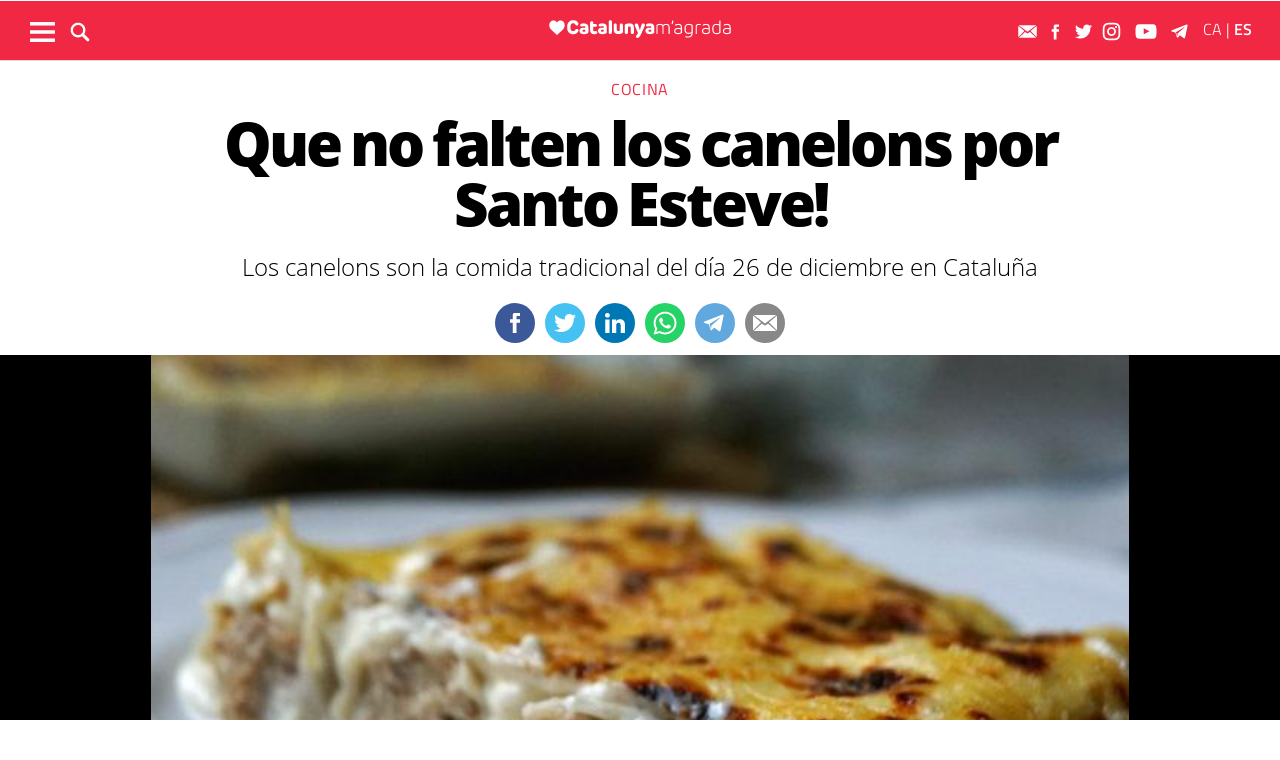

--- FILE ---
content_type: text/html; charset=UTF-8
request_url: https://www.catalunyamagrada.cat/es/cocina/que-no-falten-los-canelons-por-santo-esteve_2104870102.html
body_size: 23729
content:
	
	
<!DOCTYPE html>
<html lang="es">
<head>
	<meta charset="utf-8"/>
    <meta name="facebook-domain-verification" content="b9eco3dca9yoiruit2j0utl3y3yrgz" />
			<title>Que no falten los canelons por Santo Esteve!</title>
		<link rel="canonical" href="https://www.catalunyamagrada.cat/es/cocina/que-no-falten-los-canelons-por-santo-esteve_2104870102.html" />
		<meta name="description" content="Los canelons son la comida tradicional del día 26 de diciembre en Cataluña"/>
		<meta property="og:title" content="Que no falten los canelons por Santo Esteve!"/>
		<meta property="og:url" content="http://www.catalunyamagrada.cat/es/cocina/que-no-falten-los-canelons-por-santo-esteve_2104870102.html"/>
		<meta property="og:description" content="Los canelons son la comida tradicional del día 26 de diciembre en Cataluña"/>
		<meta property="og:image" itemprop="image" content="https://www.catalunyamagrada.cat/uploads/s1/25/62/67/49/els-canelons-es-mengen-tradicionalment-per-sant-esteve.jpeg"/>
        <meta property="og:image:width" content="650"/>
        <meta property="og:image:height" content="432"/>
		<meta property="og:type" content="article"/>
	
	<meta property="og:site_name" content="Catalunya M&#039;agrada"/>

	        <meta name="twitter:card" content="summary_large_image"/>
    	<meta name="twitter:url" content="https://www.catalunyamagrada.cat/es/cocina/que-no-falten-los-canelons-por-santo-esteve_2104870102.html"/>
    	<meta name="twitter:title" content="Que no falten los canelons por Santo Esteve!"/>
    	<meta name="twitter:description" content="Los canelons son la comida tradicional del día 26 de diciembre en Cataluña"/>
    	<meta name="twitter:image:src" content="https://www.catalunyamagrada.cat/uploads/s1/25/62/67/49/els-canelons-es-mengen-tradicionalment-per-sant-esteve.jpeg"/>
		
	
    <meta name="robots" content=index>
	<meta name="viewport" content="width=device-width, initial-scale=1.0, user-scalable=no, maximum-scale=1" />
    <link rel="apple-touch-icon" sizes="152x152" href="https://www.catalunyamagrada.cat/uploads/static/catalunyamagrada/appleicon_n.png"/>
	<link rel="shortcut icon" type="image/png" href="https://www.catalunyamagrada.cat/uploads/static/catalunyamagrada/favicon.ico"/>
	<link rel="apple-touch-icon-precomposed" sizes="152x152" href="https://www.catalunyamagrada.cat/uploads/static/catalunyamagrada/appleicon_n.png"/>
	<script data-schema="Organization" type="application/ld+json"> {"name":"Catalunya M'agrada","url":"https://www.catalunyamagrada.cat","logo":"https://www.catalunyamagrada.cat/uploads/static/catalunyamagrada/appleicon_n.png","sameAs":["https://www.facebook.com/catalunyamagradaDiari/","https://twitter.com/m_catalunya","https://www.instagram.com/catalunya.magrada/","https://www.youtube.com/channel/UCTVObuWIjKaefus5ZaMXL4g"],"@type":"Organization","@context":"http://schema.org"}</script>

	    	<!-- Begin comScore Tag -->
    	<!-- End comScore Tag -->

                    <script async src="https://www.googletagmanager.com/gtag/js?id=G-C3YG5YVT5D"></script>
            <script>
                window.dataLayer = window.dataLayer || [];
                function gtag(){dataLayer.push(arguments);}
                gtag('js', new Date());
                      gtag('config', 'UA-996323-7', {
        'page_title': 'Que no falten los canelons por Santo Esteve!',
        'custom_map': {
            'dimension1': 'tagId',
            'dimension2': 'categoryId',
            'dimension3': 'entityType',
            'dimension4': 'subType',
            'dimension6': 'id',
            'dimension7': 'tagTitle',
            'dimension8': 'categoryTitle',
            'dimension9': 'authorId',
            'dimension10': 'authorTitle',
            'dimension11': 'userId',
            'dimension12': 'userTitle',
            'dimension13': 'subSite',
            'metric1': 'scrollDepth',
            'metric2': 'facebookClick',
            'metric3': 'twitterClick',
            'metric4': 'googleClick',
            'metric5': 'whatsappClick'
        },
        'dimension1': '',
        'dimension2': '20027',
        'dimension3': '102',
        'dimension4': '18',
        'dimension6': '2104870',
        'dimension7': '',
        'dimension8': 'Cocina',
        'dimension9': '',
        'dimension10': '',
        'dimension11': '',
        'dimension12': '',
        'dimension13': '6'
    });
                  gtag('config', 'G-C3YG5YVT5D');
                gtag('config', 'G-54J5VD50X1');
            </script>
        		
		       <link rel="alternate" hreflang="ca" href="https://www.catalunyamagrada.cat/cuina/no-faltin-canelons-sant-esteve_2104870102.html" />
   <link rel="alternate" hreflang="es" href="http://www.catalunyamagrada.cat/es/cocina/que-no-falten-los-canelons-por-santo-esteve_2104870102.html" />


	
    <!-- InMobi Choice. Consent Manager Tag v3.0 (for TCF 2.2) -->
<script type="text/javascript" async=true>
(function() {
  var host = window.location.hostname;
  var element = document.createElement('script');
  var firstScript = document.getElementsByTagName('script')[0];
  var url = 'https://cmp.inmobi.com'
    .concat('/choice/', 'sDE8BjMVs-ufA', '/', host, '/choice.js?tag_version=V3');
  var uspTries = 0;
  var uspTriesLimit = 3;
  element.async = true;
  element.type = 'text/javascript';
  element.src = url;

  firstScript.parentNode.insertBefore(element, firstScript);

  function makeStub() {
    var TCF_LOCATOR_NAME = '__tcfapiLocator';
    var queue = [];
    var win = window;
    var cmpFrame;

    function addFrame() {
      var doc = win.document;
      var otherCMP = !!(win.frames[TCF_LOCATOR_NAME]);

      if (!otherCMP) {
        if (doc.body) {
          var iframe = doc.createElement('iframe');

          iframe.style.cssText = 'display:none';
          iframe.name = TCF_LOCATOR_NAME;
          doc.body.appendChild(iframe);
        } else {
          setTimeout(addFrame, 5);
        }
      }
      return !otherCMP;
    }

    function tcfAPIHandler() {
      var gdprApplies;
      var args = arguments;

      if (!args.length) {
        return queue;
      } else if (args[0] === 'setGdprApplies') {
        if (
          args.length > 3 &&
          args[2] === 2 &&
          typeof args[3] === 'boolean'
        ) {
          gdprApplies = args[3];
          if (typeof args[2] === 'function') {
            args[2]('set', true);
          }
        }
      } else if (args[0] === 'ping') {
        var retr = {
          gdprApplies: gdprApplies,
          cmpLoaded: false,
          cmpStatus: 'stub'
        };

        if (typeof args[2] === 'function') {
          args[2](retr);
        }
      } else {
        if(args[0] === 'init' && typeof args[3] === 'object') {
          args[3] = Object.assign(args[3], { tag_version: 'V3' });
        }
        queue.push(args);
      }
    }

    function postMessageEventHandler(event) {
      var msgIsString = typeof event.data === 'string';
      var json = {};

      try {
        if (msgIsString) {
          json = JSON.parse(event.data);
        } else {
          json = event.data;
        }
      } catch (ignore) {}

      var payload = json.__tcfapiCall;

      if (payload) {
        window.__tcfapi(
          payload.command,
          payload.version,
          function(retValue, success) {
            var returnMsg = {
              __tcfapiReturn: {
                returnValue: retValue,
                success: success,
                callId: payload.callId
              }
            };
            if (msgIsString) {
              returnMsg = JSON.stringify(returnMsg);
            }
            if (event && event.source && event.source.postMessage) {
              event.source.postMessage(returnMsg, '*');
            }
          },
          payload.parameter
        );
      }
    }

    while (win) {
      try {
        if (win.frames[TCF_LOCATOR_NAME]) {
          cmpFrame = win;
          break;
        }
      } catch (ignore) {}

      if (win === window.top) {
        break;
      }
      win = win.parent;
    }
    if (!cmpFrame) {
      addFrame();
      win.__tcfapi = tcfAPIHandler;
      win.addEventListener('message', postMessageEventHandler, false);
    }
  };

  makeStub();

  function makeGppStub() {
    const CMP_ID = 10;
    const SUPPORTED_APIS = [
      '2:tcfeuv2',
      '6:uspv1',
      '7:usnatv1',
      '8:usca',
      '9:usvav1',
      '10:uscov1',
      '11:usutv1',
      '12:usctv1'
    ];

    window.__gpp_addFrame = function (n) {
      if (!window.frames[n]) {
        if (document.body) {
          var i = document.createElement("iframe");
          i.style.cssText = "display:none";
          i.name = n;
          document.body.appendChild(i);
        } else {
          window.setTimeout(window.__gpp_addFrame, 10, n);
        }
      }
    };
    window.__gpp_stub = function () {
      var b = arguments;
      __gpp.queue = __gpp.queue || [];
      __gpp.events = __gpp.events || [];

      if (!b.length || (b.length == 1 && b[0] == "queue")) {
        return __gpp.queue;
      }

      if (b.length == 1 && b[0] == "events") {
        return __gpp.events;
      }

      var cmd = b[0];
      var clb = b.length > 1 ? b[1] : null;
      var par = b.length > 2 ? b[2] : null;
      if (cmd === "ping") {
        clb(
          {
            gppVersion: "1.1", // must be “Version.Subversion”, current: “1.1”
            cmpStatus: "stub", // possible values: stub, loading, loaded, error
            cmpDisplayStatus: "hidden", // possible values: hidden, visible, disabled
            signalStatus: "not ready", // possible values: not ready, ready
            supportedAPIs: SUPPORTED_APIS, // list of supported APIs
            cmpId: CMP_ID, // IAB assigned CMP ID, may be 0 during stub/loading
            sectionList: [],
            applicableSections: [-1],
            gppString: "",
            parsedSections: {},
          },
          true
        );
      } else if (cmd === "addEventListener") {
        if (!("lastId" in __gpp)) {
          __gpp.lastId = 0;
        }
        __gpp.lastId++;
        var lnr = __gpp.lastId;
        __gpp.events.push({
          id: lnr,
          callback: clb,
          parameter: par,
        });
        clb(
          {
            eventName: "listenerRegistered",
            listenerId: lnr, // Registered ID of the listener
            data: true, // positive signal
            pingData: {
              gppVersion: "1.1", // must be “Version.Subversion”, current: “1.1”
              cmpStatus: "stub", // possible values: stub, loading, loaded, error
              cmpDisplayStatus: "hidden", // possible values: hidden, visible, disabled
              signalStatus: "not ready", // possible values: not ready, ready
              supportedAPIs: SUPPORTED_APIS, // list of supported APIs
              cmpId: CMP_ID, // list of supported APIs
              sectionList: [],
              applicableSections: [-1],
              gppString: "",
              parsedSections: {},
            },
          },
          true
        );
      } else if (cmd === "removeEventListener") {
        var success = false;
        for (var i = 0; i < __gpp.events.length; i++) {
          if (__gpp.events[i].id == par) {
            __gpp.events.splice(i, 1);
            success = true;
            break;
          }
        }
        clb(
          {
            eventName: "listenerRemoved",
            listenerId: par, // Registered ID of the listener
            data: success, // status info
            pingData: {
              gppVersion: "1.1", // must be “Version.Subversion”, current: “1.1”
              cmpStatus: "stub", // possible values: stub, loading, loaded, error
              cmpDisplayStatus: "hidden", // possible values: hidden, visible, disabled
              signalStatus: "not ready", // possible values: not ready, ready
              supportedAPIs: SUPPORTED_APIS, // list of supported APIs
              cmpId: CMP_ID, // CMP ID
              sectionList: [],
              applicableSections: [-1],
              gppString: "",
              parsedSections: {},
            },
          },
          true
        );
      } else if (cmd === "hasSection") {
        clb(false, true);
      } else if (cmd === "getSection" || cmd === "getField") {
        clb(null, true);
      }
      //queue all other commands
      else {
        __gpp.queue.push([].slice.apply(b));
      }
    };
    window.__gpp_msghandler = function (event) {
      var msgIsString = typeof event.data === "string";
      try {
        var json = msgIsString ? JSON.parse(event.data) : event.data;
      } catch (e) {
        var json = null;
      }
      if (typeof json === "object" && json !== null && "__gppCall" in json) {
        var i = json.__gppCall;
        window.__gpp(
          i.command,
          function (retValue, success) {
            var returnMsg = {
              __gppReturn: {
                returnValue: retValue,
                success: success,
                callId: i.callId,
              },
            };
            event.source.postMessage(msgIsString ? JSON.stringify(returnMsg) : returnMsg, "*");
          },
          "parameter" in i ? i.parameter : null,
          "version" in i ? i.version : "1.1"
        );
      }
    };
    if (!("__gpp" in window) || typeof window.__gpp !== "function") {
      window.__gpp = window.__gpp_stub;
      window.addEventListener("message", window.__gpp_msghandler, false);
      window.__gpp_addFrame("__gppLocator");
    }
  };

  makeGppStub();

  var uspStubFunction = function() {
    var arg = arguments;
    if (typeof window.__uspapi !== uspStubFunction) {
      setTimeout(function() {
        if (typeof window.__uspapi !== 'undefined') {
          window.__uspapi.apply(window.__uspapi, arg);
        }
      }, 500);
    }
  };

  var checkIfUspIsReady = function() {
    uspTries++;
    if (window.__uspapi === uspStubFunction && uspTries < uspTriesLimit) {
      console.warn('USP is not accessible');
    } else {
      clearInterval(uspInterval);
    }
  };

  if (typeof window.__uspapi === 'undefined') {
    window.__uspapi = uspStubFunction;
    var uspInterval = setInterval(checkIfUspIsReady, 6000);
  }
})();
</script>
<!-- End InMobi Choice. Consent Manager Tag v3.0 (for TCF 2.2) -->

    <script>
        ( function() {
            var insertAdsByGoogleJs = function() {
                var element = document.createElement('script');
                var firstScript = document.getElementsByTagName('script')[0];
                var url = "https://pagead2.googlesyndication.com/pagead/js/adsbygoogle.js";
                element.async = true;
                element.type = 'text/javascript';
                element.src = url;
                firstScript.parentNode.insertBefore(element, firstScript);
            };
            // Run this in an interval (every 0.1s) just in case we are still waiting for consent
            var cnt = 0;
            var consentSetInterval = setInterval(function(){
                cnt += 1;
                // Bail if we have not gotten a consent response after 60 seconds.
                if( cnt === 600 )
                    clearInterval(consentSetInterval);
                if( typeof window.__tcfapi !== 'undefined' ) { // Check if window.__tcfapi has been set
                    clearInterval( consentSetInterval );
                    window.__tcfapi( 'addEventListener', 2, function( tcData,listenerSuccess ) {
                        if ( listenerSuccess ) {
                            if( tcData.eventStatus === 'tcloaded' || tcData.eventStatus === 'useractioncomplete' ) {
                                if ( ! tcData.gdprApplies ) {
                                    // GDPR DOES NOT APPLY
                                    // Insert adsbygoogle.js onto the page.
                                    insertAdsByGoogleJs();
                                }
                                else {
                                    // GDPR DOES APPLY
                                    // Purpose 1 refers to the storage and/or access of information on a device.
                                    var hasDeviceStorageAndAccessConsent = tcData.purpose.consents[1] || false;
                                    // Google Requires Consent for Purpose 1
                                    if (hasDeviceStorageAndAccessConsent) {
                                        // GLOBAL VENDOR LIST - https://iabeurope.eu/vendor-list-tcf-v2-0/
                                        // CHECK FOR GOOGLE ADVERTISING PRODUCTS CONSENT. (IAB Vendor ID 755)
                                        var hasGoogleAdvertisingProductsConsent = tcData.vendor.consents[755] || false;
                                        // Check if the user gave Google Advertising Products consent (iab vendor 755)
                                        if(hasGoogleAdvertisingProductsConsent) {
                                            // Insert adsbygoogle.js onto the page.
                                            insertAdsByGoogleJs();
                                        }
                                    }
                                }
                            }
                        }
                    } );
                }
                cnt++;
            }, 100);
        })();
    </script>

     				

    <script type="application/javascript">
        (function () {
            var carga_gpt = function () {
                console.log('carga_gpt.js');

                var element = document.createElement('script');
                var posicionscript = document.getElementsByTagName('script')[0];
                var url = "https://securepubads.g.doubleclick.net/tag/js/gpt.js";
                element.async = true;
                element.type = 'text/javascript';
                element.src = url;


                console.log(posicionscript);

                posicionscript.parentNode.insertBefore(element, posicionscript);
            };
            // Revisamos el consentimiento cada 0.1s
            var contador = 0;
            var intervaloConsentimiento = setInterval(function () {
                contador += 1;
                // Si no responde en 60 segundos
                if (contador === 600)
                    clearInterval(intervaloConsentimiento);
                if (typeof window.__tcfapi !== 'undefined') { // Check if window.__tcfapi has been set
                    clearInterval(intervaloConsentimiento);
                    window.__tcfapi('addEventListener', 2, function (tcData, isOk) {
                        if (isOk) {
                            if (tcData.eventStatus === 'tcloaded' || tcData.eventStatus === 'useractioncomplete') {
                                if (!tcData.gdprApplies) {
                                    // iNSERTAMOS, ESTA FUERA DE EUROPA
                                    carga_gpt();
                                }
                                else {
                                    // REVISAMOS CONSENTIMIENTO Purpose 1 de almacenamiento y acceso de datos
                                    var tieneConsentimientoAlmacenamientoyAccesoDatos = tcData.purpose.consents[1] || false;
                                    if (tieneConsentimientoAlmacenamientoyAccesoDatos) {
                                        // Revisamos consentimiento del id de google (el 755 en el iab)  https://iabeurope.eu/vendor-list-tcf-v2-0/
                                        var tieneConsentimientoGoogle = tcData.vendor.consents[755] || false;
                                        if (tieneConsentimientoGoogle) {
                                            // Insertamos
                                            carga_gpt();
                                        }
                                    }
                                }
                            }
                        }
                    });
                }
                contador++;
            }, 100);
        })();
    </script>




    <script>
        var googletag = googletag || {};
        googletag.cmd = googletag.cmd || [];
    </script>
    <script>


        googletag.cmd.push(function () {

            interstitialSlot = googletag.defineOutOfPageSlot(
                '/22051376015/Catalunyamagrada/Interstitial_800x600',
                googletag.enums.OutOfPageFormat.INTERSTITIAL);

            if (interstitialSlot) {
                interstitialSlot.addService(googletag.pubads());
            }

            googletag.defineSlot('/22051376015/Catalunyamagrada/Filmstrip_1', [300, 600], 'div-gpt-ad-1603962272964-0').addService(googletag.pubads());
            googletag.defineSlot('/22051376015/Catalunyamagrada/Filmstrip_2', [300, 600], 'div-gpt-ad-1603962541409-0').addService(googletag.pubads());

            googletag.defineSlot('/22051376015/Catalunyamagrada/Sidekick_1', [300, 250], 'div-gpt-ad-1603962803347-0').addService(googletag.pubads());
            googletag.defineSlot('/22051376015/Catalunyamagrada/Sidekick_2', [300, 250], 'div-gpt-ad-1603962830094-0').addService(googletag.pubads());
            googletag.defineSlot('/22051376015/Catalunyamagrada/Sidekick_3', [300, 250], 'div-gpt-ad-1603962866074-0').addService(googletag.pubads());
            googletag.defineSlot('/22051376015/Catalunyamagrada/Sidekick_4_300x250', [300, 250], 'div-gpt-ad-1603962905531-0').addService(googletag.pubads());
            googletag.defineSlot('/22051376015/Catalunyamagrada/Sidekick_5', [300, 250], 'div-gpt-ad-1603962944956-0').addService(googletag.pubads());
            googletag.defineSlot('/22051376015/Catalunyamagrada/Sidekick_InText', [[300, 250], [300, 600]], 'div-gpt-ad-1603962976933-0').addService(googletag.pubads());
            googletag.defineSlot('/22051376015/Catalunyamagrada/Sidekick_Intext_2', [[300, 600], [300, 250]], 'div-gpt-ad-1640101754855-0').addService(googletag.pubads());
            googletag.defineSlot('/22051376015/Catalunyamagrada/Sidekick_PostTitular', [300, 250], 'div-gpt-ad-1603963010332-0').addService(googletag.pubads());

            if (window.innerWidth > 650) {
                googletag.defineSlot('/22051376015/Catalunyamagrada/Adsense_Flotant_728x90', [728, 90], 'div-gpt-ad-1605607600849-0').addService(googletag.pubads());
                googletag.defineSlot('/22051376015/Catalunyamagrada/Home_billboard_1', [970, 90], 'div-gpt-ad-1603962586569-0').addService(googletag.pubads());
                googletag.defineSlot('/22051376015/Catalunyamagrada/Home_billboard_2', [970, 90], 'div-gpt-ad-1603962630733-0').addService(googletag.pubads());
                googletag.defineSlot('/22051376015/Catalunyamagrada/Home_billboard_3', [970, 90], 'div-gpt-ad-1603962688872-0').addService(googletag.pubads());
                googletag.defineSlot('/22051376015/Catalunyamagrada/Home_billboard_4', [970, 90], 'div-gpt-ad-1603962724075-0').addService(googletag.pubads());
                googletag.defineSlot('/22051376015/Catalunyamagrada/Home_billboard_5', [970, 90], 'div-gpt-ad-1603962759556-0').addService(googletag.pubads());
            }else{
                googletag.defineSlot('/22051376015/Catalunyamagrada/Home_billboard_mobile_1', [[300, 31], [300, 50]], 'div-gpt-ad-1605775221296-0').addService(googletag.pubads());
                googletag.defineSlot('/22051376015/Catalunyamagrada/Home_billboard_mobile_2', [[300, 31], [300, 50]], 'div-gpt-ad-1605775279070-0').addService(googletag.pubads());
                googletag.defineSlot('/22051376015/Catalunyamagrada/Home_billboard_mobile_3', [[300, 31], [300, 50]], 'div-gpt-ad-1605775301533-0').addService(googletag.pubads());
                googletag.defineSlot('/22051376015/Catalunyamagrada/Home_billboard_mobile_4', [[300, 31], [300, 50]], 'div-gpt-ad-1605775344349-0').addService(googletag.pubads());
                googletag.defineSlot('/22051376015/Catalunyamagrada/Home_billboard_mobile_5', [[300, 50], [300, 31]], 'div-gpt-ad-1605775370973-0').addService(googletag.pubads());
                googletag.defineSlot('/22051376015/Catalunyamagrada/Adsense_flotant_300x50', [300, 50], 'div-gpt-ad-1605608476485-0').addService(googletag.pubads());

            }
            googletag.pubads().enableSingleRequest();
            googletag.pubads().setTargeting('Seccion', ['article']);googletag.pubads().setTargeting('Patrocinio', ['']).setTargeting("subsite", 'catalunyamagrada');

            googletag.enableServices();
        });

</script>



	<link rel="amphtml" href="http://www.catalunyamagrada.cat/es/cocina/que-no-falten-los-canelons-por-santo-esteve_2104870102_amp.html"/>
	
	<style>
        * {-webkit-box-sizing: border-box; -moz-box-sizing: border-box; box-sizing: border-box;}
        .col-lg-1, .col-lg-2, .col-lg-3, .col-lg-4, .col-lg-5, .col-lg-6, .col-lg-7, .col-lg-8, .col-lg-9, .col-lg-10, .col-lg-11, .col-lg-12 { float: left;}

        body {margin:0; padding:0; font-family: 'Titillium web', serif; font-weight: 400; font-size:18px; line-height: 1.55em; color:#000; background:#FFFFFF; text-align: center;}
        article, aside, details, figcaption, figure, footer, header, hgroup, main, menu, nav, section, summary { display: block; }
        h1, h2, h3, h4, h5, h6 {margin:0; padding:0; border:none; color: inherit; background:inherit; font-weight: inherit; font-size: inherit;}
        .body_home .containerex, .body-int .containerex,.body-int-gallery .containerex { margin-right: auto; margin-left: auto; padding-left: 10px; padding-right: 10px; float:initial; overflow:hidden; }
        .cscontent > .row { width: 100%;margin: 0; }
        .paddingbot { padding-bottom: 10px; }
        .padrowi { padding-top: 10px; }
        .redbg { background-color: #f02844; }
        a, a:link, a:hover, a:visited, a:active {color:inherit; text-decoration:none; cursor:pointer;}
        .billboard { background-color: #e1e6e6; text-align: center; margin: 0 0 0; }
        .billboard-main { background-color: #e1e6e6; text-align: center; margin: 0 0; line-height: 0;}
        .ribbon { background-color: #000000; height: 30px; text-align: left; color: #fff; font-family: 'Titillium Web', sans-serif;  }
        .top { background-color: #f02844; }
        .top_fixed { position: fixed;top: 0;left: 0;width: 100%;z-index: 2;border-bottom: 1px solid #d9d9db;}
        .header_cont { padding: 24px 0 0 0; }
        .top_fixed .header_cont {border: 0;padding: 0;}
        .body_home .header_cont a.logo {display: block;position: relative;overflow: hidden;width: 440px;height: 93px;margin: 0 auto 20px auto;background: url(/uploads/static/catalunyamagrada/imatges/logo-main.svg) center center/100% no-repeat;}
        .top_fixed .header_cont a.logo {width: 170px;height: 37px;margin-top: 9px;margin-bottom: 13px;}
        .header_cont a.logo h1,.header_cont a.logo p{position:absolute;top:-300px}
        .top_wrapper{width:100%;max-width:1240px;position:relative;margin:0 auto}
        .v_menu{position:absolute !important;bottom:0;left:0;font-family:'Titillium web', sans-serif}
        .dropdown{position:relative}
        .dropdown .dropdown_btn{display:block}
        .dropdown .dropdown_panel{display:none;z-index:1;overflow:hidden}
        .v_menu .dropdown_btn{height:55px;padding:0 10px 0 0;line-height:55px;font-size:13px;text-transform:uppercase;color:#fff}
        .v_menu .dropdown_btn span{display:inline-block;margin-bottom:5px;width:25px;height:20px;background:url("/uploads/static/catalunyamagrada/imatges/ico-hmenu-white.svg") center center/contain no-repeat;vertical-align:middle;margin-right:0;margin-left:10px}
        .top_search{position:absolute !important;bottom:0;left:40px;font-family:'Titillium web', sans-serif}
        .top_search .dropdown_btn{height:55px;padding:0 10px;line-height:55px;font-size:13px;text-transform:uppercase;color:#fff}
        .top_search .dropdown_btn span{display:inline-block;margin-bottom:5px;width:20px;height:20px;background:url("/uploads/static/catalunyamagrada/imatges/ico-lens-white.svg") center center no-repeat;background-size:100%;vertical-align:middle;margin-right:5px}
        .body_home .nav_1{display:block}
        ul{list-style:none}
        .nav_1{color:#fff;text-transform:uppercase;font-size:16px;font-family:'Titillium web', sans-serif;font-weight:400;line-height:1em;letter-spacing:0.04em}
        .nav_1 ul{padding:0;width:51%;margin:16px auto 22px;height:17px;overflow:hidden;max-width:800px}
        .nav_1 ul li{display:inline-block;margin:2px 4px}
        .top_fixed .banner, .top_fixed .ribbon, .top_fixed .nav_1 { display: none; }
        .follow_panel{position:absolute !important;bottom:15px;right:0;font-family:'Titillium web', sans-serif}
        .follow_panel span{display:inline-block;margin-bottom:5px;width:19px;height:19px;background:url("/uploads/static/viaempresa/imatges/ico-fb-dark-gray.svg") center center no-repeat;vertical-align:middle;margin-right:5px}
        .follow_panel span.mail{background-image:url("/uploads/static/catalunyamagrada/imatges/ico-mail-menu.svg");background-size:34px}
        .follow_panel span.fb{background-image:url("/uploads/static/catalunyamagrada/imatges/ico-fb-menu.svg");background-size:24px}
        .follow_panel span.tw{background-image:url("/uploads/static/catalunyamagrada/imatges/ico-tw-menu.svg");background-size:28px}
        .follow_panel span.yt{background-image:url("/uploads/static/catalunyamagrada/imatges/ico-yt-menu.svg");background-size:34px;width:32px}
        .follow_panel span.gp{background-image:url("/uploads/static/viaempresa/imatges/ico-gp-soft-gray.svg");background-size:15px}
        .follow_panel span.ig{background-image:url("/uploads/static/catalunyamagrada/imatges/ico-ig-menu.svg");background-size:30px}
        .follow_panel span.rss{background-image:url("/uploads/static/viaempresa/imatges/ico-rss-soft-gray.svg");background-size:13px;margin-right:3px}
        .follow_panel span.li{background-image:url("/uploads/static/viaempresa/imatges/ico-li-soft-gray.svg");background-size:13px;margin-right:3px}
        .follow_panel span.wh{background-image:url("/uploads/static/catalunyamagrada/imatges/ico-wh-menu.svg");background-size:28px}
        .follow_panel span.tl{background-image:url("/uploads/static/catalunyamagrada/imatges/ico-tl-menu.svg");background-size:28px}
        @media (min-width: 1280px){
            .body-int .containerex,.body-int-gallery .containerex,.body_home .containerex{width:1260px}
            .opening_story .story_block_img img{height:auto;width:100%;min-height:0;min-width:0;max-width:1600px;object-fit:cover;max-height:inherit}

        }
        @media (min-width: 1200px) {
            .col-lg-12 { width: 100%; }
        }
        .breaking_news{margin:0;padding:10px 0;color:#FFF;background:#EF3B2F;font-size:18px;line-height:24px;position:relative}
        .breaking_news .info{position:absolute;left:10px;font-weight:900;font-size:22px;text-transform:uppercase;top:6px}
        .breaking_news .info img{display: inline-block; float: left;margin-right: 5px;}
        .breaking_news .info span{display: inline-block; float: left; padding: 5px;}
        .opening_story{position:relative;height:425px;overflow:hidden;text-align:center;margin-bottom:0}
        /*.body_home .opening_story .story_block_img{max-height:486px}*/
        .opening_story .story_block_img{width:100% !important;height:100%;overflow:hidden !important;background:#000000;line-height:0}
        .mbm_opening_story .story_block_img{position:absolute;top:0;left:0;width:100%;height:100%;background-color:#ef3b2f}
        .story_block_img div{position:absolute;top:0;width:100%;height:100%;max-width:1600px;left:50%;transform:translate(-50%, 0);pointer-events:none}
        .story_block.opening_story.full_width .story_block_img div{pointer-events:none;background:url('/uploads/static/catalunyamagrada/imatges/degradat.png') 0/100%}
        .opening_story .story_block_img a{width:100%;max-height:inherit;height:100%}
        .opening_story .story_block_data{position:absolute;bottom:0;left:0;width:100%;padding:0 0 20px}
        .story_block_data .category{font-family:'Titillium web', sans-serif;font-size:14px;line-height:1em;font-weight:400;letter-spacing:0.02rem;color:#fff;text-transform:uppercase;margin-top:-5px;margin-bottom:5px}
        .opening_story .story_block_data .category{margin-bottom:10px}
        .story_block_data .title{font-family:'Open Sans', serif;font-size:36px;line-height:1.09em;letter-spacing:-0.02em;padding:0 0 7px}
        .opening_story .story_block_data .title{width:92%;max-width:1100px;margin:0 auto 5px;font-size:60px;line-height:60px;color:#fff;font-weight:700;text-shadow:0 0 8px #444}
        .story_block_data .subtitle{font-size:24px;font-weight:300;line-height:28px}
        .opening_story .story_block_data .subtitle{max-width:1100px;margin:20px auto 0;padding:0 20px;font-size:24px;line-height:28px;font-weight:300;color:#fff;text-shadow:0 0 4px #444}
        .story_block_data .info{font-family:'Titillium web', sans-serif;font-weight:300;font-size:12px;color:#a0aab4;letter-spacing:0.02em;line-height:25px;height:25px;margin-top:5px}
        .opening_story .story_block_data .info{height:30px}
        .opening_story .story_block_data .info{color:#fff}
    </style>

    <link rel="alternate" type="application/rss+xml" title="Subscriu-te al Catalunya M'agrada" href="https://www.elmon.cat/uploads/feeds/feed_catalunyamagrada_ca.xml" />
    <script src="https://ajax.googleapis.com/ajax/libs/jquery/2.1.1/jquery.min.js" ></script>
    <script src="https://www.google.com/recaptcha/api.js" async></script>
		
	<link rel="stylesheet" href="/css/f257f2c.css?v=677fca6c97bf9" />

	</head>
<body itemscope itemtype="http://schema.org/WebPage" class="body-int">
	<div class="page">
		<div class="cscontent">
			<div class="row">
    <div class="col-xs-12 col-sm-12 col-md-12 col-lg-12"><div class="csl-inner csl-hot"><div class="container-fluid billboard billboard-main">
            <div id='div-gpt-ad-1603962586569-0' >
            <script>
                    googletag.cmd.push(function() { googletag.display('div-gpt-ad-1603962586569-0')});
            </script>
        </div>
        </div><div class="container-fluid billboard billboard-main">
            <div id='div-gpt-ad-1605775221296-0' >
            <script>
                    googletag.cmd.push(function() { googletag.display('div-gpt-ad-1605775221296-0')});
            </script>
        </div>
        </div></div></div>
    <div class="col-xs-12 col-sm-12 col-md-12 col-lg-12 redbg paddingout"><div class="csl-inner csl-hot"><div class="ribbon"></div>
    <header class="top">

        <div class="header_cont">
            <a class="logo" href="/es" title="Catalunya m&#039;agrada - Descubre tu país">

                <img src="/uploads/static/catalunyamagrada/imatges/logo_article.png" title="logotip" alt="logotip" class="logoprint"/>

            </a>
            <div class="header_extra">
                <div class="header_extra_title">
                    <div></div>
                    <span></span>
                </div>
                <div class="header_extra_box"></div>
            </div>
        </div>

        <nav>
            <div class="nav_1">
                <!-- BEGIN MENU 'Menú Horitzontal' (1) -->
                <div class="nav_1">
                    <ul class="m1">


                        <li class="nav_1_item_n"><a title="Lugares" href="/es/lugares" target="_self">Lugares</a></li>
                        <li class="nav_1_item_n"><a title="Propuestas" href="/es/propuestas" target="_self">Propuestas</a></li>
                        <li class="nav_1_item_n"><a title="Actualidad" href="/es/actualidad" target="_self">Actualidad</a></li>
                        <li class="nav_1_item_n"><a title="Vídeos" href="/es/videos" target="_self">Vídeos</a></li>
                        <li class="nav_1_item_n"><a title="Cocina" href="/es/cocina" target="_self">Cocina</a></li>
                        <li class="nav_1_item_n"><a title="Efemérides" href="/es/efemerides" target="_self">Efemérides</a></li>

                        



                    </ul>
                </div>
                <div class="clear"></div>
                <!-- END MENU 'Menú Horitzontal' (1) -->
            </div>
        </nav>

        <div class="top_wrapper">
            <div class="follow_panel">
                <a target="_blank" rel="nofollow" href="/subscriurem.html" title="Subscriu-te al butlletí"  ><span class="mail"></span></a>                <a target="_blank" href="https://www.facebook.com/catalunyamagrada"   title="Facebook" rel="nofollow"><span class="fb"></span></a>                <a target="_blank" href="https://twitter.com/m_catalunya"   title="Twitter" rel="nofollow"><span class="tw"></span></a>                <a target="_blank" href="https://www.instagram.com/catalunya.magrada/"   title="Instagram" rel="nofollow"><span class="ig"></span></a>                <a target="_blank" href="https://www.youtube.com/channel/UCTVObuWIjKaefus5ZaMXL4g"   title="YouTube" rel="nofollow"><span class="yt"></span></a>                                <a target="_blank" href="https://t.me/catalunyamagrada"   title="Telegram" rel="nofollow"><span class="tl"></span></a>
            </div>

            <div class="v_menu dropdown">
                <a class="dropdown_btn">
                    <span></span>
                </a>
                <div class="underlay"></div>
                <div class="dropdown_panel">
                    <div class="dropdown_wrapper">
                        <div class="h_form search_panel mobile-element">
                            <form id="" name="" action="/es/cerca-general.html" method="GET">
                                <div class="form_row">
                                    <p class="text">
                                        <input name="search" placeholder="| cerca paraula" type="text">
                                    </p>
                                    <p class="submit">
                                        <a class="btn"></a>
                                    </p>
                                </div>
                            </form>
                        </div>

                        <div class="sections_list parentheight">
                            <div class="containerex parentheight  overflowy">
                                <div class="col-xs-12 col-sm-6 col-md-6 col-lg-6 padrowi">
                                    <div class="col-xs-12 col-sm-6 col-md-6 col-lg-6">
                                        <span class="sections_title">Seccions</span>
                                        <div class="nav_1">
                                            <ul class="m1">
                                                <li class="nav_1_item_n"><a title="Rutas desde Catalunya" href="https://www.catalunyamagrada.cat/es/rutas-desde-catalunya" target="_self">Rutas desde Catalunya</a></li>
                                                <li class="nav_1_item_n"><a title="Rutas de Palau Robert" href="/es/rutas-de-palau-robert" target="_self">Rutas de Palau Robert</a></li>
                                                <li class="nav_1_item_n"><a title="Cerca de Barcelona" href="/es/cerca-de-barcelona" target="_self">Cerca de Barcelona</a></li>
                                                <li class="nav_1_item_n"><a title="Lugares" href="/es/lugares" target="_self">Lugares</a></li>
                                                <li class="nav_1_item_n"><a title="Propuestas" href="/es/propuestas" target="_self">Propuestas</a></li>
                                                <li class="nav_1_item_n"><a title="Actualidad" href="/es/actualidad" target="_self">Actualidad</a></li>
                                                <li class="nav_1_item_n"><a title="Vídeos" href="/es/videos" target="_self">Vídeos</a></li>
                                                <li class="nav_1_item_n"><a title="Cocina" href="/es/cocina" target="_self">Cocina</a></li>
                                                <li class="nav_1_item_n"><a title="Efemérides" href="/es/efemerides" target="_self">Efemérides</a></li>
                                                <li class="nav_1_item_n"><a title="Gente" href="/es/gente" target="_self">Gente</a></li>
                                                <li class="nav_1_item_n"><a title="Fotos" href="/es/imagenes" target="_self">Fotos</a></li>

                                            </ul>
                                        </div>
                                    </div>
                                    <div class="col-xs-12 col-sm-6 col-md-6 col-lg-6  ">
                                        <span class="sectionlisttitle">Segueix-nos</span>
                                           <a href="/subscriurem.html" title="Subscriu-te al butlletí"><img class="sectionlistimg" src="/uploads/static/catalunyamagrada/imatges/footersubscribe.png" title="Subscriu-te al butlletí" alt="Subscriu-te al butlletí">Subscriu-te al butlletí</a>                                         <a rel="nofollow" href="https://www.facebook.com/catalunyamagrada"   title="Facebook"><img class="sectionlistimg" src="/uploads/static/catalunyamagrada/imatges/footerfb.png"   title="Facebook" alt="Facebook">       Facebook</a>                                           <a rel="nofollow" href="https://twitter.com/m_catalunya"   title="Twitter"><img class="sectionlistimg" src="/uploads/static/catalunyamagrada/imatges/footertw.png"   title="Twitter" alt="Twitter">       Twitter</a>                                           <a rel="nofollow" href="https://www.instagram.com/catalunya.magrada/"   title="Instagram"><img class="sectionlistimg" src="/uploads/static/catalunyamagrada/imatges/footerig.png"   title="Instagram" alt="Instagram">       Instagram</a>                                           <a rel="nofollow" href="https://www.youtube.com/channel/UCTVObuWIjKaefus5ZaMXL4g"   title="YouTube"><img class="sectionlistimg" src="/uploads/static/catalunyamagrada/imatges/footeryt.png"   title="YouTube" alt="YouTube">       YouTube</a>                                                                                                                           <a rel="nofollow" href="https://t.me/catalunyamagrada"   title="Telegram"><img class="sectionlistimg" src="/uploads/static/catalunyamagrada/imatges/footertl.png"   title="Telegram" alt="Telegram">       Telegram</a>                                                                              </div>
                                </div>
                                <div class="col-xs-12 col-sm-6 col-md-6 col-lg-6 tematics padrowi">
                                    <div class="col-xs-12 col-sm-6 col-md-6 col-lg-6">
                                        <span class="sections_title">Temàtics</span>
                                        <a href="https://viaempresa.cat"                title="Viaempresa">Viaempresa</a>
                                        <a href=""                    title=""></a>
                                        <a href="http://catalunyamagrada.cat"          title="Catalunya M&#039;agrada">Catalunya M&#039;agrada</a>
                                        <a href=""                title=""></a>
                                        <a rel="nofollow" href="http://paresinens.cat/" title="Pares i Nens">Pares i Nens</a>
                                        <a rel="nofollow" href=""  title=""></a>
                                    </div>
                                    <div class="col-xs-12 col-sm-6 col-md-6 col-lg-6">
                                        <span class="sections_title">Edicions</span>

                                        <a                href="http://totsantcugat.cat" title="Sant Cugat">Sant Cugat</a>
                                        <a                href="http://totcerdanyola.cat" title="Cerdanyola">Cerdanyola</a>
                                        <a                href="http://totrubi.cat" title="Rubí">Rubí</a>
                                        <a                href="" title=""></a>
                                        <a rel="nofollow" href="" title=""></a>
                                        <a                href="" title=""></a>
                                        <a rel="nofollow" href="" title=""></a>
                                        <a rel="nofollow" href="" title=""></a>


                                        <span class="sectionlisttitle padrowi">Totmedia</span>

                                        <a rel="nofollow" href="http://www.totmedia.cat" title="El grup" class="speciallink">El grup</a>
                                        <a rel="nofollow" href="/contacte.html" title="Contacte" class="speciallink">Contacte</a>
                                        <a rel="nofollow" href="/legal.html" title="Política de privacitat" class="speciallink">Política de privacitat</a>

                                    </div>
                                </div>

                            </div>

                            <!-- BEGIN MENU 'Menú Horitzontal' (1) -->

                            <div class="clear"></div>
                        </div>
                    </div>
                </div>
            </div>

            <div class="top_search dropdown">
                <a class="dropdown_btn">
                    <span></span>
                </a>
                <div class="underlay"></div>
                <div class="dropdown_panel" style="width: 1352px; left: -96px;">
                    <div class="dropdown_wrapper">
                        <div class="h_form search_box">
                            <a class="close" title="Tanca"></a>
                            <form name="search-panel_form" action="/es/cerca-general.html" method="GET">
                                <div class="form_row">
                                    <p class="text">
                                        <input name="search" placeholder="cerca" type="text">
                                    </p>
                                    <p class="submit">
                                        <a class="btn">cerca</a>
                                    </p>
                                </div>
                            </form>
                        </div>
                    </div>
                </div>
            </div>



            <div class="lang">
                <div class="home">
                    <a class="" href="https://www.catalunyamagrada.cat/cuina/no-faltin-canelons-sant-esteve_2104870102.html">CA</a>
                    <span class="separator">|</span>
                    <a class="active" href="http://www.catalunyamagrada.cat/es/cocina/que-no-falten-los-canelons-por-santo-esteve_2104870102.html" >ES</a>
                </div>
            </div>

        </div>

    </header>


</div></div>
    <div class="col-xs-12 col-sm-12 col-md-12 col-lg-12 containerex content_body paddingbot"><div class="csl-inner csl-hot"></div></div>
     <div data-content="">
    <div class="col-xs-12 col-sm-12 col-md-12 col-lg-12 paddingout"><div class="csl-inner csl-hot">
                            <div class="story_block opening_story opening_story_viewer full_width hidden-sm hidden-md hidden-lg hidden-print">
                

            <div class="story_block_img">
                
        

    
    
    
                
    <picture >
                                                    <source data-srcset="https://www.catalunyamagrada.cat/uploads/s1/25/62/67/50/els-canelons-es-mengen-tradicionalment-per-sant-esteve_45_420x210.jpeg" media="(min-width: 0px)" />
                                
        
                    <img data-src="https://www.catalunyamagrada.cat/uploads/s1/25/62/67/49/els-canelons-es-mengen-tradicionalment-per-sant-esteve.jpeg" alt="Los canelons se comen, tradicionalmente, por Santo Esteve" title="Los canelons se comen, tradicionalmente, por Santo Esteve"  class="imgresponsive" />
            </picture>


                    </div>
        <div class="story_block_data">
            <div class="legend">

                                    <span>Los canelons se comen, tradicionalmente, por Santo Esteve</span>
                            </div>
        </div>
    
        </div>
        <div class="containerex fix-xs">
        <div class="content">



            <div class="content_extra">
                <span class="content_category">
                                                                            <a href="https://www.catalunyamagrada.cat/es/cocina" title="Cocina">
                    
                                Cocina
                        </a>
            
                    


                </span>
            </div>
            <div class="content_title"><h1>Que no falten los canelons por Santo Esteve!</h1></div>
                            <div class="content_subtitle"><h2>Los canelons son la comida tradicional del día 26 de diciembre en Cataluña</h2></div>
            
            <div class="content_share">
    <a rel="nofollow" target="_blank" href="https://www.facebook.com/sharer/sharer.php?u=https://www.catalunyamagrada.cat/es/cocina/que-no-falten-los-canelons-por-santo-esteve_2104870102.html" class="fb " title="Comparteix a Facebook"></a>
    <a rel="nofollow" target="_blank" href="https://twitter.com/intent/tweet?text=Que no falten los canelons por Santo Esteve!&amp;url=https://www.catalunyamagrada.cat/es/cocina/que-no-falten-los-canelons-por-santo-esteve_2104870102.html" class="tw popup" title="Comparteix a Twitter"></a>
    <a rel="nofollow" target="_blank" href="https://www.linkedin.com/shareArticle?mini=true&amp;url=https://www.catalunyamagrada.cat/es/cocina/que-no-falten-los-canelons-por-santo-esteve_2104870102.html" class="in " title="Comparteix a Linkedin"></a>
    <a rel="nofollow" target="_blank" href="https://web.whatsapp.com/send?text=Que no falten los canelons por Santo Esteve!%20https://www.catalunyamagrada.cat/es/cocina/que-no-falten-los-canelons-por-santo-esteve_2104870102.html" class="wh  hidden-xs hidden-sm" title="Comparteix a Whatsapp"></a>
    <a rel="nofollow" target="_blank" href="whatsapp://send?text=Que no falten los canelons por Santo Esteve!%20https://www.catalunyamagrada.cat/es/cocina/que-no-falten-los-canelons-por-santo-esteve_2104870102.html" class="wh  hidden-md hidden-lg" title="Comparteix a Whatsapp"></a>
    <a rel="nofollow" target="_blank" href="https://telegram.me/share/url?url=https://www.catalunyamagrada.cat/es/cocina/que-no-falten-los-canelons-por-santo-esteve_2104870102.html&text=Que no falten los canelons por Santo Esteve!" class="tl popup" title="Comparteix a telegram"></a>
    <a rel="nofollow" target="_blank" href="mailto:?body=Que no falten los canelons por Santo Esteve!%20https://www.catalunyamagrada.cat/es/cocina/que-no-falten-los-canelons-por-santo-esteve_2104870102.html" class="ml " title="Comparteix via correu electronic"></a>

</div>
        </div>
    </div>
            
        <div class="story_block opening_story opening_story_viewer full_width hidden-xs">
                

            <div class="story_block_img">
                
        

    
    
    
                
    <picture >
                        
        
                    <img data-src="https://www.catalunyamagrada.cat/uploads/s1/25/62/67/49/els-canelons-es-mengen-tradicionalment-per-sant-esteve.jpeg" alt="Los canelons se comen, tradicionalmente, por Santo Esteve" title="Los canelons se comen, tradicionalmente, por Santo Esteve"  class="imgresponsive" />
            </picture>


                    </div>
        <div class="story_block_data">
            <div class="legend">

                                    <span>Los canelons se comen, tradicionalmente, por Santo Esteve</span>
                            </div>
        </div>
    
        </div>
    </div></div>
    <div class="col-xs-12 col-sm-12 col-md-12 col-lg-12 containerex container-viewer fix-xs paddingout"><div class="csl-inner"><div class="row editable_item"><div class="col-xs-12 col-sm-9 col-md-9 col-lg-9  col-sm-offset-1 col-md-offset-1 col-lg-offset-1 size4"><div class="csl-inner csl-hot"><div class="box precontentad">
        <div class="bannerfix">
                <div id='div-gpt-ad-1603963010332-0' >
            <script>
                    googletag.cmd.push(function() { googletag.display('div-gpt-ad-1603963010332-0')});
            </script>
        </div>
            </div>
    </div>
    
    <article class="content story_block">
        <div class="content_author">
                                <div>
        <span>
            <strong> Redacción</strong>
                    </span>
        <span>
                      <time datetime="18.12.2019 04.25  h." title="18.12.2019 04.25  h.">
                                    18 diciembre de 2019 04:25
                            </time>
          
        </span>
    </div>


        </div>
        <main class="article-content">
            <div class="content_text">

                
                

                    <p>Seguimos estos días con los preparativos de las fiestas de Nadal, y entre todas <a href="https://www.catalunyamagrada.cat/actualitat/celebra-i-prepara-nadal-catalunya_2103674102.html" title="Com se celebra (i es prepara) Nadal a Catalunya?">las cosas que se preparan a los hogares</a> porque la celebración sea un éxito, ya señalábamos la semana pasada que no  faltan los menús especiales para las fiestas. Y es que la celebración de Nadal es sinónimo, entre otras cosas, de días intensos de comidas reunir con la familia alrededor de una mesa.</p> <p>Cómo decíamos, cada día tiene su plato típico, y durante estos días estamos repasando las recetas más emblemáticas en casa nuestra. Ahora que ya sabemos como preparar una buenísima <a data-external="0" data-intl-links-ca="https://www.catalunyamagrada.cat/cuina/preparem-nadal-bona-sopa-galets-farcits_2103958102.html" href="https://www.catalunyamagrada.cat/cuina/preparem-nadal-bona-sopa-galets-farcits_2103958102.html" rel="follow" target="_self" title="Preparem Nadal amb una bona sopa de galets farcits">sopa de galets rellenados</a>, hoy descubrimos como hacer <strong>los canelons para el día de Santo Esteve.</strong></p>
<!-- /22051376015/Catalunyamagrada/Sidekick_InText -->
<div class="c-banner" id="div-gpt-ad-1603962976933-0"><script>
    googletag.cmd.push(function() { googletag.display('div-gpt-ad-1603962976933-0'); });
  </script></div>
 <h3>INGREDIENTES:</h3> <ul> <li>500 gr. carne de ternera</li> <li>500 gr. de carne de pollo</li> <li>500 gr. de carne de cerdo</li> <li>1 lata de foie-graso</li> <li>2 zanahorias</li> <li>2 cebollas</li> <li>1 ovillo de ajos</li> <li>100 gr. de tomate frito</li> <li>5 cucharadas de harina</li> <li>Bechamel</li> <li>Queso</li> <li>Tomillo, romero, sal y pimienta</li> </ul> <h3>ELABORACIÓN:</h3> <ul> <li>Especiem la carne al gusto junto con la zanahoria y la cebolla, y un rajolí de aceite. Fornegem la mezcla durante una hora a 150 grados.</li> <li>Picamos la carne y las verduras un golpe cocidas sin que quede demasiado pequeño.</li> <li>Cortamos media cebolla a quadrets y la sofreímos con el zumo de cocer la carne hasta que quede transparente. Añadimos el tomate, la carne triturada y el foie-graso.</li> <li>Incorporamos la harina sin dejar de remover, y después la leche. Cuando la pasta se desenganche de la sartén, ya estará lista.</li> <li>A continuación, se tiene que hervir la pasta y después dejarla reponer en agua fría, para secarla después con un paño de cocina.</li> <li>Vamos rellenando los canelons y colocándolos en una bandeja de horno rozada con aceite de oliva.</li> <li>Cuando la bandeja esté llena, cubrimos los canelons con bechamel y  ponemos queso tachado encima.</li> <li>Fornejar hasta que se gratinen, y llestos para servir!</li> </ul>
<script data-adfscript="adx.adform.net/adx/?mid=1209267"></script><script src="//s1.adform.net/banners/scripts/adx.js" async defer></script>

<div class="c-banner" id="div-gpt-ad-1640101754855-0"><script>
    googletag.cmd.push(function() { googletag.display('div-gpt-ad-1640101754855-0')});
</script></div>


                                


                


            </div>

        </main>
                <div class="content_share">
            
    <a rel="nofollow" target="_blank" href="https://www.facebook.com/sharer/sharer.php?u=https://www.catalunyamagrada.cat/es/cocina/que-no-falten-los-canelons-por-santo-esteve_2104870102.html" class="fb " title="Comparteix a Facebook"></a>
    <a rel="nofollow" target="_blank" href="https://twitter.com/intent/tweet?text=Que no falten los canelons por Santo Esteve!&amp;url=https://www.catalunyamagrada.cat/es/cocina/que-no-falten-los-canelons-por-santo-esteve_2104870102.html" class="tw popup" title="Comparteix a Twitter"></a>
    <a rel="nofollow" target="_blank" href="https://www.linkedin.com/shareArticle?mini=true&amp;url=https://www.catalunyamagrada.cat/es/cocina/que-no-falten-los-canelons-por-santo-esteve_2104870102.html" class="in " title="Comparteix a Linkedin"></a>
    <a rel="nofollow" target="_blank" href="https://web.whatsapp.com/send?text=Que no falten los canelons por Santo Esteve!%20https://www.catalunyamagrada.cat/es/cocina/que-no-falten-los-canelons-por-santo-esteve_2104870102.html" class="wh  hidden-xs hidden-sm" title="Comparteix a Whatsapp"></a>
    <a rel="nofollow" target="_blank" href="whatsapp://send?text=Que no falten los canelons por Santo Esteve!%20https://www.catalunyamagrada.cat/es/cocina/que-no-falten-los-canelons-por-santo-esteve_2104870102.html" class="wh  hidden-md hidden-lg" title="Comparteix a Whatsapp"></a>
    <a rel="nofollow" target="_blank" href="https://telegram.me/share/url?url=https://www.catalunyamagrada.cat/es/cocina/que-no-falten-los-canelons-por-santo-esteve_2104870102.html&text=Que no falten los canelons por Santo Esteve!" class="tl popup" title="Comparteix a telegram"></a>
    <a rel="nofollow" target="_blank" href="mailto:?body=Que no falten los canelons por Santo Esteve!%20https://www.catalunyamagrada.cat/es/cocina/que-no-falten-los-canelons-por-santo-esteve_2104870102.html" class="ml " title="Comparteix via correu electronic"></a>


        </div>
    </article>

        <div class="home_seccion_label home_seccion_label_viewer">
        Més informació
    </div>

    <div class="row temes">
                        <div class="col-xs-6 col-sm-6 col-md-6 col-lg-6 colcentre">
                
    <div class="story_block hl_image_story story_block_petit   ">
            
    
    
                            <div class="story_block_img ">
            

        <a href="https://www.catalunyamagrada.cat/es/cocina/preparamos-navidad-con-una-buena-sopa-de-galets-rellenados_2103958102.html"                                    title="Sopa de galets rellenados por Nadal"

                               >
                                                            
        
        

    
    
    
                
    <picture >
                                                    <source data-srcset="https://www.catalunyamagrada.cat/uploads/s1/25/61/59/35/sopa-de-galets-farcits_46_800x400.jpeg" media="(min-width: 421px)" />
                                                            <source data-srcset="https://www.catalunyamagrada.cat/uploads/s1/25/61/59/37/sopa-de-galets-farcits_48_420x690.jpeg" media="(min-width: 0px)" />
                                
        
                    <img data-src="https://www.catalunyamagrada.cat/uploads/s1/25/61/59/33/sopa-de-galets-farcits.jpeg" alt="Sopa de galets rellenados por Nadal" title="Sopa de galets rellenados por Nadal"  class="imgresponsive" />
            </picture>

                                    <div><span></span></div>
                            </a>
        </div>
    

    


            

    <div class="story_block_data">
                    <div class="category">
                
                                                                                         <a href="https://www.catalunyamagrada.cat/es/cocina" title="Cocina">
                    
                                Cocina
                        </a>
            
                    


                                                
            </div>
                <div class="title">
            <a  data-anl="1"                href="https://www.catalunyamagrada.cat/es/cocina/preparamos-navidad-con-una-buena-sopa-de-galets-rellenados_2103958102.html"
               title="Preparamos Navidad con una buena sopa de galets rellenados" >

                                                    <h2>
                    
                                    Preparamos Navidad con una buena sopa de galets rellenados
                                                </h2>
                            </a>
        </div>
        

        
    </div>
    
    
    </div>

    
        </div>
            <div class="col-xs-6 col-sm-6 col-md-6 col-lg-6 colcentre">
                
    <div class="story_block hl_image_story story_block_petit   ">
            
    
    
                            <div class="story_block_img ">
            

        <a href="https://www.catalunyamagrada.cat/es/actualidad/como-se-celebra-y-se-prepara-nadal-en-cataluna_2103674102.html"                                    title="Nadal ya se respira en plazas y calles. FOTO: Artur Ribera"

                               >
                                                            
        
        

    
    
    
                
    <picture >
                                                    <source data-srcset="https://www.catalunyamagrada.cat/uploads/s1/25/61/31/82/mg-0853e_44_1600x800.jpeg" media="(min-width: 801px)" />
                                                            <source data-srcset="https://www.catalunyamagrada.cat/uploads/s1/25/61/31/84/mg-0853e_46_800x400.jpeg" media="(min-width: 421px)" />
                                                            <source data-srcset="https://www.catalunyamagrada.cat/uploads/s1/25/61/31/86/mg-0853e_48_420x690.jpeg" media="(min-width: 0px)" />
                                
        
                    <img data-src="https://www.catalunyamagrada.cat/uploads/s1/25/61/31/81/mg-0853e.jpeg" alt="Nadal ya se respira en plazas y calles. FOTO: Artur Ribera" title="Nadal ya se respira en plazas y calles. FOTO: Artur Ribera"  class="imgresponsive" />
            </picture>

                                    <div><span></span></div>
                            </a>
        </div>
    

    


            

    <div class="story_block_data">
                    <div class="category">
                
                                                                                         <a href="https://www.catalunyamagrada.cat/es/actualidad" title="Actualidad">
                    
                                Actualidad
                        </a>
            
                    


                                                
            </div>
                <div class="title">
            <a  data-anl="1"                href="https://www.catalunyamagrada.cat/es/actualidad/como-se-celebra-y-se-prepara-nadal-en-cataluna_2103674102.html"
               title="Cómo se celebra (y se prepara) Nadal en Cataluña?" >

                                                    <h2>
                    
                                    Cómo se celebra (y se prepara) Nadal en Cataluña?
                                                </h2>
                            </a>
        </div>
        

        
    </div>
    
    
    </div>

    
        </div>
            <div class="col-xs-6 col-sm-6 col-md-6 col-lg-6 colcentre">
                
    <div class="story_block hl_image_story story_block_petit    badge_play ">
            
    
    
                            <div class="story_block_img ">
            

        <a href="https://www.catalunyamagrada.cat/es/actualidad/el-entranable-tio-de-nadal-y-su-historia_2103940102.html"                                    title="El Tió es una tradición catalana que se mantiene a muchos hogares. FOTO: Anna Balsa"

                               >
                                                            
        
        

    
    
    
                
    <picture >
                                                    <source data-srcset="https://www.catalunyamagrada.cat/uploads/s1/25/61/57/83/cac-a-de-tions-a-volpelleres-03_44_1600x800.jpeg" media="(min-width: 801px)" />
                                                            <source data-srcset="https://www.catalunyamagrada.cat/uploads/s1/25/61/57/85/cac-a-de-tions-a-volpelleres-03_46_800x400.jpeg" media="(min-width: 421px)" />
                                                            <source data-srcset="https://www.catalunyamagrada.cat/uploads/s1/25/61/57/87/cac-a-de-tions-a-volpelleres-03_48_420x690.jpeg" media="(min-width: 0px)" />
                                
        
                    <img data-src="https://www.catalunyamagrada.cat/uploads/s1/25/61/57/82/cac-a-de-tions-a-volpelleres-03.jpeg" alt="El Tió es una tradición catalana que se mantiene a muchos hogares. FOTO: Anna Balsa" title="El Tió es una tradición catalana que se mantiene a muchos hogares. FOTO: Anna Balsa"  class="imgresponsive" />
            </picture>

                                    <div><span></span></div>
                            </a>
        </div>
    

    


            

    <div class="story_block_data">
                    <div class="category">
                
                                                                                         <a href="https://www.catalunyamagrada.cat/es/actualidad" title="Actualidad">
                    
                                Actualidad
                        </a>
            
                    


                                                
            </div>
                <div class="title">
            <a  data-anl="1"                href="https://www.catalunyamagrada.cat/es/actualidad/el-entranable-tio-de-nadal-y-su-historia_2103940102.html"
               title="El entrañable Tió de Nadal y su historia" >

                                                    <h2>
                    
                                    El entrañable Tió de Nadal y su historia
                                                </h2>
                            </a>
        </div>
        

        
    </div>
    
    
    </div>

    
        </div>
            <div class="col-xs-6 col-sm-6 col-md-6 col-lg-6 colcentre">
                
    <div class="story_block hl_image_story story_block_petit   ">
            
    
    
                            <div class="story_block_img ">
            

        <a href="https://www.catalunyamagrada.cat/es/actualidad/ya-teneis-arbol-de-nadal-sabeis-cual-es-su-origen_2103961102.html"                                    title="El árbol de Nadal no falta a los hogares durante las celebraciones"

                               >
                                                            
        
        

    
    
    
                
    <picture >
                                                    <source data-srcset="https://www.catalunyamagrada.cat/uploads/s1/25/61/59/84/l-arbre-de-nadal-no-falta-a-les-llars-durant-les-celebracions_46_800x400.jpeg" media="(min-width: 421px)" />
                                
        
                    <img data-src="https://www.catalunyamagrada.cat/uploads/s1/25/61/59/82/l-arbre-de-nadal-no-falta-a-les-llars-durant-les-celebracions.jpeg" alt="El árbol de Nadal no falta a los hogares durante las celebraciones" title="El árbol de Nadal no falta a los hogares durante las celebraciones"  class="imgresponsive" />
            </picture>

                                    <div><span></span></div>
                            </a>
        </div>
    

    


            

    <div class="story_block_data">
                    <div class="category">
                
                                                                                         <a href="https://www.catalunyamagrada.cat/es/actualidad" title="Actualidad">
                    
                                Actualidad
                        </a>
            
                    


                                                
            </div>
                <div class="title">
            <a  data-anl="1"                href="https://www.catalunyamagrada.cat/es/actualidad/ya-teneis-arbol-de-nadal-sabeis-cual-es-su-origen_2103961102.html"
               title="Ya tenéis árbol de Nadal? Sabéis cuál es su origen?" >

                                                    <h2>
                    
                                    Ya tenéis árbol de Nadal? Sabéis cuál es su origen?
                                                </h2>
                            </a>
        </div>
        

        
    </div>
    
    
    </div>

    
        </div>
            <div class="col-xs-6 col-sm-6 col-md-6 col-lg-6 colcentre">
                
    <div class="story_block hl_image_story story_block_petit   ">
            
    
    
                            <div class="story_block_img ">
            

        <a href="https://www.catalunyamagrada.cat/es/actualidad/el-montaje-mas-entranable-de-nadal-los-pastorcillos_2104857102.html"                                    title="Representación de Los Pastorcillos a Mira-solo, en Sant Cugat del Vallès. FOTO: TODO Sant Cugat"

                               >
                                                            
        
        

    
    
    
                
    <picture >
                                                    <source data-srcset="https://www.catalunyamagrada.cat/uploads/s1/25/62/66/10/mg-1592_46_800x400.jpeg" media="(min-width: 421px)" />
                                
        
                    <img data-src="https://www.catalunyamagrada.cat/uploads/s1/25/62/66/08/mg-1592.jpeg" alt="Representación de Los Pastorcillos a Mira-solo, en Sant Cugat del Vallès. FOTO: TODO Sant Cugat" title="Representación de Los Pastorcillos a Mira-solo, en Sant Cugat del Vallès. FOTO: TODO Sant Cugat"  class="imgresponsive" />
            </picture>

                                    <div><span></span></div>
                            </a>
        </div>
    

    


            

    <div class="story_block_data">
                    <div class="category">
                
                                                                                         <a href="https://www.catalunyamagrada.cat/es/actualidad" title="Actualidad">
                    
                                Actualidad
                        </a>
            
                    


                                                
            </div>
                <div class="title">
            <a  data-anl="1"                href="https://www.catalunyamagrada.cat/es/actualidad/el-montaje-mas-entranable-de-nadal-los-pastorcillos_2104857102.html"
               title="El montaje más entrañable de Nadal: Los Pastorcillos" >

                                                    <h2>
                    
                                    El montaje más entrañable de Nadal: Los Pastorcillos
                                                </h2>
                            </a>
        </div>
        

        
    </div>
    
    
    </div>

    
        </div>
            <div class="col-xs-6 col-sm-6 col-md-6 col-lg-6 colcentre">
                
    <div class="story_block hl_image_story story_block_petit   ">
            
    
    
                            <div class="story_block_img ">
            

        <a href="https://www.catalunyamagrada.cat/es/actualidad/por-que-ponemos-muerdago-por-navidad-en-casa_2104892102.html"                                    title="El muérdago és símbol de vida"

                               >
                                                            
        
        

    
    
    
                
    <picture >
                        
        
                    <img data-src="https://www.catalunyamagrada.cat/uploads/s1/25/62/70/56/el-vesc-e-s-si-mbol-de-vida.jpeg" alt="El muérdago és símbol de vida" title="El muérdago és símbol de vida"  class="imgresponsive" />
            </picture>

                                    <div><span></span></div>
                            </a>
        </div>
    

    


            

    <div class="story_block_data">
                    <div class="category">
                
                                                                                         <a href="https://www.catalunyamagrada.cat/es/actualidad" title="Actualidad">
                    
                                Actualidad
                        </a>
            
                    


                                                
            </div>
                <div class="title">
            <a  data-anl="1"                href="https://www.catalunyamagrada.cat/es/actualidad/por-que-ponemos-muerdago-por-navidad-en-casa_2104892102.html"
               title="Por qué ponemos muérdago por Navidad en casa?" >

                                                    <h2>
                    
                                    Por qué ponemos muérdago por Navidad en casa?
                                                </h2>
                            </a>
        </div>
        

        
    </div>
    
    
    </div>

    
        </div>
            <div class="col-xs-6 col-sm-6 col-md-6 col-lg-6 colcentre">
                
    <div class="story_block hl_image_story story_block_petit   ">
            
    
    
                            <div class="story_block_img ">
            

        <a href="https://www.catalunyamagrada.cat/es/actualidad/cuales-son-las-comidas-tradicionales-de-nadal_2105647102.html"                                    title="Turrones por Nadal"

                               >
                                                            
        
        

    
    
    
                
    <picture >
                        
        
                    <img data-src="https://www.catalunyamagrada.cat/uploads/s1/25/64/03/28/torrons-per-nadal.jpeg" alt="Turrones por Nadal" title="Turrones por Nadal"  class="imgresponsive" />
            </picture>

                                    <div><span></span></div>
                            </a>
        </div>
    

    


            

    <div class="story_block_data">
                    <div class="category">
                
                                                                                         <a href="https://www.catalunyamagrada.cat/es/actualidad" title="Actualidad">
                    
                                Actualidad
                        </a>
            
                    


                                                
            </div>
                <div class="title">
            <a  data-anl="1"                href="https://www.catalunyamagrada.cat/es/actualidad/cuales-son-las-comidas-tradicionales-de-nadal_2105647102.html"
               title="Cuáles son las comidas tradicionales de Nadal?" >

                                                    <h2>
                    
                                    Cuáles son las comidas tradicionales de Nadal?
                                                </h2>
                            </a>
        </div>
        

        
    </div>
    
    
    </div>

    
        </div>
    
    </div>
    
<script type="application/ld+json">{"@context":"http:\/\/schema.org","@type":"NewsArticle","mainEntityOfPage":{"@type":"WebPage","@id":"https:\/\/www.catalunyamagrada.cat\/es\/cocina\/que-no-falten-los-canelons-por-santo-esteve_2104870102.html"},"headline":"Que no falten los canelons por Santo Esteve!","image":{"@type":"ImageObject","url":"https:\/\/www.catalunyamagrada.cat\/uploads\/s1\/25\/62\/67\/49\/els-canelons-es-mengen-tradicionalment-per-sant-esteve.jpeg","width":650,"height":432},"datePublished":"2019-12-18T04:25:00+0100","dateModified":"2019-12-18T04:25:00+0100","publisher":{"@type":"Organization","name":"Catalunya M'agrada","logo":{"@type":"ImageObject","url":"https:\/\/www.elmon.cat\/catalunyamagrada\/uploads\/static\/catalunyamagrada\/imatges\/logo_article.png","width":"280","height":"60"}},"author":{"@type":"Person","name":"Redacci\u00f3n"},"description":"Seguimos estos d\u00edas con los preparativos de las fiestas de Nadal, y entre todas las cosas que se preparan a los hogares porque la celebraci\u00f3n sea un \u00e9xito, ya se\u00f1al\u00e1bamos la semana pasada que no faltan los men\u00fas especiales para las fiestas. Y es que la celebraci\u00f3n de Nadal es sin\u00f3nimo, entre otras cosas, de d\u00edas intensos de comidas reunir con la familia alrededor de una mesa. C\u00f3mo dec\u00edamos, cada d\u00eda tiene su plato t\u00edpico, y durante estos d\u00edas estamos repasando las recetas m\u00e1s emblem\u00e1ticas en casa nuestra. Ahora que ya sabemos como preparar una buen\u00edsima sopa de galets rellenados, hoy descubrimos como hacer los canelons para el d\u00eda de Santo Esteve. INGREDIENTES: 500 gr. carne de ternera 500 gr. de carne de pollo 500 gr. de carne de cerdo 1 lata de foie-graso 2 zanahorias 2 cebollas 1 ovillo de ajos 100 gr. de tomate frito 5 cucharadas de harina Bechamel Queso Tomillo, romero, sal y pimienta ELABORACI\u00d3N: Especiem la carne al gusto junto con la zanahoria y la cebolla, y un rajol\u00ed de aceite. Fornegem la mezcla durante una hora a 150 grados. Picamos la carne y las verduras un golpe cocidas sin que quede demasiado peque\u00f1o. Cortamos media cebolla a quadrets y la sofre\u00edmos con el zumo de cocer la carne hasta que quede transparente. A\u00f1adimos el tomate, la carne triturada y el foie-graso. Incorporamos la harina sin dejar de remover, y despu\u00e9s la leche. Cuando la pasta se desenganche de la sart\u00e9n, ya estar\u00e1 lista. A continuaci\u00f3n, se tiene que hervir la pasta y despu\u00e9s dejarla reponer en agua fr\u00eda, para secarla despu\u00e9s con un pa\u00f1o de cocina. Vamos rellenando los canelons y coloc\u00e1ndolos en una bandeja de horno rozada con aceite de oliva. Cuando la bandeja est\u00e9 llena, cubrimos los canelons con bechamel y ponemos queso tachado encima. Fornejar hasta que se gratinen, y llestos para servir!"}</script>
<script type="application/ld+json">{"@context":"http:\/\/schema.org","@type":"ItemList","itemListElement":[{"@type":"ListItem","position":1,"url":"https:\/\/www.catalunyamagrada.cat\/es\/cocina\/que-no-falten-los-canelons-por-santo-esteve_2104870102.html"},{"@type":"ListItem","position":2,"url":"https:\/\/www.catalunyamagrada.cat\/es\/cocina\/preparamos-navidad-con-una-buena-sopa-de-galets-rellenados_2103958102.html"},{"@type":"ListItem","position":3,"url":"https:\/\/www.catalunyamagrada.cat\/es\/actualidad\/como-se-celebra-y-se-prepara-nadal-en-cataluna_2103674102.html"},{"@type":"ListItem","position":4,"url":"https:\/\/www.catalunyamagrada.cat\/es\/actualidad\/el-entranable-tio-de-nadal-y-su-historia_2103940102.html"},{"@type":"ListItem","position":5,"url":"https:\/\/www.catalunyamagrada.cat\/es\/actualidad\/ya-teneis-arbol-de-nadal-sabeis-cual-es-su-origen_2103961102.html"},{"@type":"ListItem","position":6,"url":"https:\/\/www.catalunyamagrada.cat\/es\/actualidad\/el-montaje-mas-entranable-de-nadal-los-pastorcillos_2104857102.html"},{"@type":"ListItem","position":7,"url":"https:\/\/www.catalunyamagrada.cat\/es\/actualidad\/por-que-ponemos-muerdago-por-navidad-en-casa_2104892102.html"},{"@type":"ListItem","position":8,"url":"https:\/\/www.catalunyamagrada.cat\/es\/actualidad\/cuales-son-las-comidas-tradicionales-de-nadal_2105647102.html"}]}</script>

<div class="addoor-widget" id="addoor-widget-519">&nbsp;</div>
<script type="text/javascript" src="//pubtags.addoor.net/lib/contags/contags.js"></script>    

    <div class="follow_panel follow_panel_viewer rc_follow_panel ">
    <div class="v_form subs_form_panel">


        <strong class="bluebold">
            <strong>
                T&#039;ha interessat aquest contingut?
            </strong>
        </strong>

        <span class="subtitol">Subscriu-te al nostre butlletí i rebràs més informació al teu correu electrònic</span>

        
<form name="contact_form" method="post" action="javascript:void(0)" data-action="/_call?controller=ComitiumSuite%5CBundle%5CCSBundle%5CWidgets%5CCmFollowUs%5CController%5CWidgetController&amp;action=submitFormAction&amp;_parameters=rmRloz4pLnBBZclZn6vrMflTMwNDVvDw7fc1BKLtj0fPEAi1R5nw0G7IwFpeiFrw8TFC2I24YaK96wsShUsQ%252B2AWm6PDMrv4xvBo0V%252B3J3jYydT71oCPWIZdCRr0m%252FwmqlNdMTp1XnYMMtJ3fhugkJDWxsC3b14br9OuSnubGiE%252FkAb22SfROZlbR50H%252BJTLR3Qc1VbvS2kUQ8uZhCcPm4nktlsCDfwFO3KfvHb7kvji6cT51qmxNV2K4c184%252FFEJ%252BBLiFZn99e5Wbhn1J9zajCkbo2zHnN5O8ozm41U8O3sx9xCZOfxcgFuqFbVNCIBvxLa1gx58FPAkQRh574TB1giYsh0vhwFRjvbOqHHXvzSRwGwb03VwtDTlXJLqDkbI10hAqbsq61fbrfEFE50d2099CoJwkFwk%252Fhs9ntRt9AszR26PiNrlHtk9DF8BFTm55bkvVKi57hafrVDTv9sxB12nPs6juH9WrJpLL1PjuufA6zVnJkggv3j8WEwK2U2Vcn21%252BI4FFCrItHREVqmbA9dxESKSnMNcIroofeKljIZvgAPHzgD1lbdFCe4Z4O8C4v5dlHyx1%252BrN7AnpPr2NCX86XGFiqBu8DZf1P6d5si9n7hv5qS8qdnwZPZQro2%252FHBPy69OTJS3IV%252Fj4yaeJU5u6CSrhdsPLuFwfhLjFNhLC6pRza6fWGmMnh1%252BtZpiacTERGSxrc%252FSqJJUhg3L6Yc%252F0IaRf%252BRUL%252F99%252FRJ5CLHnLLIddCyiaGpvdjdmZ%252BsiIWdemBJlysTcuKWjzV384jL9Qb%252FaT4jCl7IXZul2N%252BTqO8C0Z42ppbk0rlZ%252FxLKNAbZnwupQJmQiHfQwAWrBhB0jslxVDYhnK4QJeJ6DzqlNniPNtMCqxTRW8L%252FdNfrC26b%252BSgb4giKm9NuqrYmojWMiZBefL5MHFv5nN2Ja48uxvGtGglMGPKOYfnt9%252FUmzqOr6Av3nx4mx4JWKG%252FLga1kbHx1OL4ly1i7VupR4wRS%252BvZJOwl9aKyf5EvTohR81TCQqlx7KGpbzfmdNMx8F0AhAeoALUIGavcaPOJyTC5mbuFbukroKcMrU4xiHJ7fgqGtH%252Fr76Lkdj%252B%252B8N%252BgwHn8cNJIYHGrGED2icGWHRIj%252F1PitC3SRAE8cYYiAqITZvdodWCzpOx9CPKVR0sylbIhFd9SH9phOHxMnhw6XA1LHFyGsvoFH7UbH1ZEdaIueEtty%252FFppJny8fB3Xo6IUF4VHlSiA5b5j33gf4wJKBRINZ%252FsXQnU9qf%252BisLz1w8xt2ycoW4f%252FMDspjufEe9Rlu1LvCfa1vY%252F%252F9otJIK0vZP3j0bJ75DpRi%252FJDWUnRHI61HVFaHp5Sz0JmHr5n%252Bxh7R%252B1zH2Ke8YQGVOc9iSb6g2XzRK05rf9H2T%252FTeLxYBaRV7wCtV%252Fv%252BSJk%252FWrjldwQqk3JKncY5%252FNbTNWKSjoAv87VseZIccMZefQDn6CRcKRDHi3Ony%252FCEBQzpjhIHdBjg6yeeuT51n2Kg8C1gjEZso%252FXlT8lj4bU%252Fc%252FTGvEuVXbpHQ1F5QCa8ifuthjKH%252BgdDSM7LEq7tgbh%252BM6xUShAQegeb85J3wxETlHa2myK8The7fW4IoGY9HMO0uV9T%252Bdmvq9O7FS%252BMxN%252FSiZ0MFM2ZikZKA3rixsPodNiXgmIxrv89gYlAlSIEvkNKJTaHuw%252BlthhAw6Y1EWMnb7NdrhZulWJPZAqo%252FxrLhx6XhJ793KYnGebuBRvKk4T9YGH%252Fo1PSV8MfVvYq2s4AjVSAme8yaPGYDerm4DRQ6EWPYOisZD5FwAtRECVqmJnsqgNnilo6%252BnFMN8313tNpqmG6QLYTvBSyv0xc7Te3zUhkTUefjWUYP8fmhSv2S8nIl5I9qfUdZNFdx1K89XqQygD8hz5%252BKrztItGHV%252BKjco9jbV4h5Nhtcp3j0RCHbQu1rMqT9mvj6Lkg%253D%253D" name="contact_form" class="newsletter-form">
    <div class="form ">

        <p class="text subs_left">
            <input type="email" id="contact_form_mail" name="contact_form[mail]" required="required" placeholder="Correu electrònic" />
        </p>

        <p class="submit subs_right">
            <button type="button" id="contact_form_submit" name="contact_form[submit]" class="btn" onclick="$(&quot;.newsletter-form&quot;).submit()">Subscriure&#039;m</button>

        </p>
        
        <p class="">
            <label class="">Accepto la <a href="/catalunyamagrada/legal.html" target="_blank">política
                    de privacitat</a>
                <input type="checkbox" id="contact_form_legal" name="contact_form[legal]" class="input" value="1" />
            </label>
        </p>
        



    </div>
</form>

        <div class="info-legal">Abans d'enviar-nos les teves dades llegeix la següent informació INFORMACIÓ BÀSICA SOBRE PROTECCIÓ DE DADES Responsable del tractament: TOTMEDIA COMUNICACIÓ, S.L. Finalitat del tractament: Atendre les sol·licituds d'informació que els usuaris d'aquest formulari ens enviïn. Legitimació: Consentiment de l'interessat en enviar-nos el formulari amb les seves dades. Destinataris: El personal, la direcció de l'empesa i els prestadors de serveis necessaris per complir amb les nostres obligacions. No cedirem les seves dades a tercers. Drets que l'assisteixen: Té dret a accedir, rectificar i/o suprimir les seves dades, així com altres drets, com s'explica detalladament a la política de privacitat, dirigint-se a  <a href='mailto:privacitat@totmedia.cat'>privacitat@totmedia.cat</a>. Informació addicional: Per a més informació consultin la <a href='/legal.html' title='política de privacitat' target='_blank'>política de privacitat</a>.</div>

        <div class="icons">
            <span class="subtitol">Segueix-nos a les xarxes</span>
            <a rel="nofollow" href="/subscriurem.html" title="Subscriu-te al butlletí"><span class="mail"></span></a>            <a rel="nofollow" href="https://www.facebook.com/catalunyamagrada" title="Facebook"><span class="fb"></span></a>            <a rel="nofollow" href="https://twitter.com/m_catalunya" title="Twitter"><span class="tw"></span></a>            <a rel="nofollow" href="https://www.instagram.com/catalunya.magrada/" title="Instagram"><span class="ig"></span></a>            <a rel="nofollow" href="https://www.youtube.com/channel/UCTVObuWIjKaefus5ZaMXL4g" title="YouTube"><span class="yt"></span></a>                        <a rel="nofollow" href="https://t.me/catalunyamagrada" title="Telegram"><span class="tl"></span></a>
        </div>
    </div>
</div>
</div></div><div class="col-xs-12 col-sm-3 col-md-3 col-lg-3 size3 padrowi"><div class="csl-inner csl-hot"><div class="bannerfix box filmstripportada">
            <div id='div-gpt-ad-1603962272964-0' >
            <script>
                    googletag.cmd.push(function() { googletag.display('div-gpt-ad-1603962272964-0')});
            </script>
        </div>
        </div><div class="bannerfix box">
            <div id='div-gpt-ad-1603962803347-0' >
            <script>
                    googletag.cmd.push(function() { googletag.display('div-gpt-ad-1603962803347-0')});
            </script>
        </div>
        </div><div class="bannerfix box filmstripportada">
            <div id='div-gpt-ad-1603962541409-0' >
            <script>
                    googletag.cmd.push(function() { googletag.display('div-gpt-ad-1603962541409-0')});
            </script>
        </div>
        </div>
    
    <div class="itemcoldreta">
    <div class="home_seccion_label home_seccion_label_viewer">
        Destacamos
    </div>

        <div class="items-tbavuidestaquem" data-container=5c92146723c34>
            
<script type="text/javascript">
    document.addEventListener("DOMContentLoaded", function(event) {

        new ItemLoader({
            widgetName: '',
            action: '/_call?controller=ComitiumSuite%5CBundle%5CCSBundle%5CWidgets%5CTbAvuiDestaquem%5CController%5CWidgetController&action=renderArticlesAction&_parameters=rmRloz4pLnBBZclZn6vrMflTMwNDVvDw7fc1BKLtj0fPEAi1R5nw0G7IwFpeiFrw8TFC2I24YaK96wsShUsQ%252B2AWm6PDMrv4xvBo0V%252B3J3jYydT71oCPWIZdCRr0m%252FwmqlNdMTp1XnYMMtJ3fhugkJDWxsC3b14br9OuSnubGiE%252FkAb22SfROZlbR50H%252BJTLR3Qc1VbvS2kUQ8uZhCcPm4nktlsCDfwFO3KfvHb7kvji6cT51qmxNV2K4c184%252FFEJ%252BBLiFZn99e5Wbhn1J9zajCkbo2zHnN5O8ozm41U8O2KJJOvp0RrutRY9M6B%252B3QvFrlQDayrEkNeUa6C%252FSz0CsJ3WM8DBIj7Sl2iIkfddvLOxLMqr6tY3HCjc62ythopqRi2yi%252FJuMIU%252BDTdjQ0%252FL%252FbH4z4I%252BIoB5eLEeQaKL2rSVFC3POU3EH7hh3gDTXHfhlzS5MrRqLfSrTfwkrl0%252FaAS6mjcKHelsBCnZM3s%252BmXtbTMUvDHBZEdCfgzAFWxHmsEXV22RqFHohrWguDGh2dNsnlYxQdIfuY1LCZS7e3LknSWq2jvzZID1ZUPFxdW24vJCnXD88B0TrRA2vccX1w0YbPJiBt8GU6bvwOnxUFDoqY2kUt0XmmbTx9MM6tvlO0lmoWtFv3MDD%252FTZ2J8xFjAbi4j1Py0q56gc8q8lg%252FMCD4wdpd7FknvqKF3xGVjA7eCagVdZ3fbUNuBTZDlh8QDE8EfXKIrYL19z3Y5mLRrpytIVZCJNTuh%252F2DmMpShuCVGy6z40mZCzG6HE8WPVoboNhXOjNqxzpMsxvl3oikWq9kiEzRMBP%252B9%252F9R%252Bul7watqcryJWQBWBX%252FMDA4UokSVcetnZch2w%252BPl7U%252FCHftjrgPEZQMZdej4CjmqbxStbTfYZFyDENFWx%252BiMi4unASl0lOInA5hP2c5Hb6ttmZv9I1VNYvrIeZ8PviDxPNphFNPyVJXzQP0HA4p8E2k%252Fl4uQA2fwGY8GcyVihiw%252FQiaDnbNyRp%252Bk%252BvMBk4GdwhzkygYdTeLhTEfnLW2aIXHLhDtKy6GCVThmgNn1GX0v%252B%252Fa%252Bq6Lkh4aCYzFtu%252FGp75GM2Lp08%252BXzSHRAWLtwsG2ZdGYuodZVR4JfHDuSzE6Ex7J%252F%252BBZaYbI6g9VrqsY0umpYPrbvnSVJcHRWc%252FnUYrZnsNJ1JrT2kw8aNvKd8atcXgZTpDhhzI%252FkR0TzC8jbQAN48yS1tiwLAkdc4VBOYXUp9V9rFf688pza7V9Rrh59btMq0N4rAknBAoV%252BcydZ2MLBfwWfDJlUsEkoQyf6jKmal%252B2U9EdRW9KobkartkkuXKMOuFs7i0FF3b4S13ooxMvxx5z%252F0SOxZ7%252BMrGF7nB77%252BdSJDW0Dk0DFqra5xkI1IbShQ1a%252BWgLrMOOp3HZL3Px47Fmo9tqTiGECDu5w5WMyWXQN8P0%252FhPhvHXxvfvWDnti%252BygfDt5%252Bf0jxLvEV%252B6DUYMWHvYnbQeBQfYCx59gL%252BjKWOYBpGCcgNINE40%252BR6lGbggetfP3Dw58b%252FYfvyvGdqZNSzyUf7ssfe4mio8RSZysaNf%252FwQh05eSp3pp2GzXQxySXvXA8dJjoHLF%252F5ap%252Bq3GqpEKDWL7WoxZqwI3GAnzd87V2N6i5zBjD8T398oXAMJyW3x%252BI54f8MB9EB3Az%252BaYjWtDNYwk1lUk%252BIyU7sWTBTMxPVzjJZEmUI2AXmE%252FkyKxZTnf2a7WEvUjYalYgu82jGo4ZuDmFZo5GGUlGQXSSjTyu8LlwrX49pzomyOlbZN52pQZb4DQ%252FDSdLc6e1lX4xu8WbL8v%252FKJL%252FrYcu2nLo8UCsLLc%252FGdF45YZHmXi5LGMV74zPVtqKJdXrvhEkiAHy',
            dataContainer: '[data-container=5c92146723c34]',
            replaceContainer: '[data-container=5c92146723c34]',
        });

    });
</script>


        </div>

    </div>
<div class="bannerfix box">
            <div id='div-gpt-ad-1603962830094-0' >
            <script>
                    googletag.cmd.push(function() { googletag.display('div-gpt-ad-1603962830094-0')});
            </script>
        </div>
        </div><div class="bannerfix box">
            <div id='div-gpt-ad-1603962866074-0' >
            <script>
                    googletag.cmd.push(function() { googletag.display('div-gpt-ad-1603962866074-0')});
            </script>
        </div>
        </div><div class="bannerfix box">
            <div id='div-gpt-ad-1603962905531-0' >
            <script>
                    googletag.cmd.push(function() { googletag.display('div-gpt-ad-1603962905531-0')});
            </script>
        </div>
        </div><div class="bannerfix box">
            <div id='div-gpt-ad-1603962944956-0' >
            <script>
                    googletag.cmd.push(function() { googletag.display('div-gpt-ad-1603962944956-0')});
            </script>
        </div>
        </div></div></div></div></div></div>
    </div>
    <div class="col-xs-12 col-sm-12 col-md-12 col-lg-12"><div class="csl-inner csl-hot"></div></div><div class="col-xs-12 col-sm-12 col-md-12 col-lg-12 bottom paddingout"><div class="csl-inner csl-hot"><footer class="footer containerex">
    <div class="row">
        <div class="col-xs-12 col-sm-3 col-md-3 col-lg-3">
            <span class="fottertitle">Catalunya M'agrada</span>
            <a rel="nofollow" href="/qui-som.html" title="Qui som">Qui som</a>
            <a rel="nofollow" href="/contacte.html" title="Contacte">Contacte</a>
            <a rel="nofollow" href="/publicitat.html" title="Publicitat">Publicitat</a>
                                    <a rel="nofollow" href="/legal.html" title="Política de privacitat">Política de privacitat</a>
            <a rel="nofollow" href="/politica-de-cookies.html" title="Política de Cookies">Política de Cookies</a>


        </div>

        <div class="col-xs-12 col-sm-3 col-md-3 col-lg-3">
            <span class="fottertitle">Segueix-nos</span>
             <a href="/subscriurem.html" title="Subscriu-te al butlletí" rel="nofollow">               <img class="footerimg" src="/uploads/static/catalunyamagrada/imatges/footersubscribe.png" title="Subscriu-te al butlletí" alt="Subscriu-te al butlletí">     Subscriu-te al butlletí</a>             <a href="https://www.facebook.com/catalunyamagrada "  title="Facebook" rel="nofollow"  ><img class="footerimg" src="/uploads/static/catalunyamagrada/imatges/footerfb.png" title="Facebook" alt="Facebook">       Facebook</a>               <a href="https://twitter.com/m_catalunya "  title="Twitter" rel="nofollow"  ><img class="footerimg" src="/uploads/static/catalunyamagrada/imatges/footertw.png" title="Twitter" alt="Twitter">       Twitter</a>               <a href="https://www.instagram.com/catalunya.magrada/ "  title="Instagram" rel="nofollow"  ><img class="footerimg" src="/uploads/static/catalunyamagrada/imatges/footerig.png" title="Instagram" alt="Instagram">       Instagram</a>               <a href="https://www.youtube.com/channel/UCTVObuWIjKaefus5ZaMXL4g "  title="YouTube" rel="nofollow"  ><img class="footerimg" src="/uploads/static/catalunyamagrada/imatges/footeryt.png" title="YouTube" alt="YouTube">       YouTube</a>                                       <a href="https://t.me/catalunyamagrada "  title="Telegram" rel="nofollow"  ><img class="footerimg" src="/uploads/static/catalunyamagrada/imatges/footertl.png" title="Telegram" alt="Telegram">       Telegram</a>              

        </div>
        <div class="col-xs-12 col-sm-3 col-md-3 col-lg-3">
            <span class="fottertitle">Totmedia</span>
            <a rel="nofollow" href="http://www.totmedia.cat" title="El grup" class="speciallink">El grup</a>
            
        </div>

        <div class="col-xs-12 col-sm-3 col-md-3 col-lg-3">
            <span>Web auditat per OJD interactiva</span>

            <span class="padrowi">Amb la col·laboració:</span>
            <a href="http://gencat.cat" rel="nofollow">
                <img src="/uploads/static/catalunyamagrada/imatges/logo-generalitat.png">
            </a>

            <span class="padrowi">Membres associats:</span>
            <a href="http://amic.media" rel="nofollow">
                <img src="/uploads/static/catalunyamagrada/imatges/logo-amic.png">
            </a>

        </div>
    </div>
</footer></div></div></div>
		</div>
	</div>
        	    <div class="navbar-fixed-bottom hidden-xs">
        <!-- /22051376015/Catalunyamagrada/Adsense_Flotant_728x90 -->
        <div id='div-gpt-ad-1605609018617-0' style='width: 728px; height: 90px;'>
            <script>
                googletag.cmd.push(function() { googletag.display('div-gpt-ad-1605609018617-0'); });
            </script>
        </div>
    </div>

    <div class="navbar-fixed-bottom hidden-sm hidden-md hidden-lg">
        <!-- /22051376015/Catalunyamagrada/Adsense_flotant_300x50 -->
        <div id='div-gpt-ad-1605608476485-0' style='width: 300px; height: 50px;'>
            <script>
                googletag.cmd.push(function() { googletag.display('div-gpt-ad-1605608476485-0'); });
            </script>
        </div>
    </div>
		
	<script type="text/javascript" src="/js/fe464fb.js?v=677fca6c99826"></script>

<script type="text/javascript" src="/js/cdb22e8.js?v=677fca6ca0f9c"></script>	</body>
</html>

--- FILE ---
content_type: text/html; charset=utf-8
request_url: https://www.google.com/recaptcha/api2/aframe
body_size: -86
content:
<!DOCTYPE HTML><html><head><meta http-equiv="content-type" content="text/html; charset=UTF-8"></head><body><script nonce="hmYhJYuPp-tCXIOcJ9_W-Q">/** Anti-fraud and anti-abuse applications only. See google.com/recaptcha */ try{var clients={'sodar':'https://pagead2.googlesyndication.com/pagead/sodar?'};window.addEventListener("message",function(a){try{if(a.source===window.parent){var b=JSON.parse(a.data);var c=clients[b['id']];if(c){var d=document.createElement('img');d.src=c+b['params']+'&rc='+(localStorage.getItem("rc::a")?sessionStorage.getItem("rc::b"):"");window.document.body.appendChild(d);sessionStorage.setItem("rc::e",parseInt(sessionStorage.getItem("rc::e")||0)+1);localStorage.setItem("rc::h",'1769247428803');}}}catch(b){}});window.parent.postMessage("_grecaptcha_ready", "*");}catch(b){}</script></body></html>

--- FILE ---
content_type: text/css
request_url: https://www.catalunyamagrada.cat/css/f257f2c.css?v=677fca6c97bf9
body_size: 109925
content:
/*!
 * Bootstrap v3.3.6 (http://getbootstrap.com)
 * Copyright 2011-2015 Twitter, Inc.
 * Licensed under MIT (https://github.com/twbs/bootstrap/blob/master/LICENSE)
 */.container{margin-right:auto;margin-left:auto;padding-left:5px;padding-right:5px}.container:before,.container:after{content:" ";display:table}.container:after{clear:both}@media(min-width:567px){.container{width:100%}}@media(min-width:1279px){.container{width:100%}}@media(min-width:1400px){.container{width:100%}}.container-fluid{margin-right:auto;margin-left:auto;padding-left:5px;padding-right:5px}.container-fluid:before,.container-fluid:after{content:" ";display:table}.container-fluid:after{clear:both}.row{margin-left:-5px;margin-right:-5px}.row:before,.row:after{content:" ";display:table}.row:after{clear:both}.col-xs-1,.col-sm-1,.col-md-1,.col-lg-1,.col-xs-2,.col-sm-2,.col-md-2,.col-lg-2,.col-xs-3,.col-sm-3,.col-md-3,.col-lg-3,.col-xs-4,.col-sm-4,.col-md-4,.col-lg-4,.col-xs-5,.col-sm-5,.col-md-5,.col-lg-5,.col-xs-6,.col-sm-6,.col-md-6,.col-lg-6,.col-xs-7,.col-sm-7,.col-md-7,.col-lg-7,.col-xs-8,.col-sm-8,.col-md-8,.col-lg-8,.col-xs-9,.col-sm-9,.col-md-9,.col-lg-9,.col-xs-10,.col-sm-10,.col-md-10,.col-lg-10,.col-xs-11,.col-sm-11,.col-md-11,.col-lg-11,.col-xs-12,.col-sm-12,.col-md-12,.col-lg-12{position:relative;min-height:1px;padding-left:5px;padding-right:5px;box-sizing:border-box}.col-xs-1,.col-xs-2,.col-xs-3,.col-xs-4,.col-xs-5,.col-xs-6,.col-xs-7,.col-xs-8,.col-xs-9,.col-xs-10,.col-xs-11,.col-xs-12{float:left}.col-xs-1{width:8.33333%}.col-xs-2{width:16.66667%}.col-xs-3{width:25%}.col-xs-4{width:33.33333%}.col-xs-5{width:41.66667%}.col-xs-6{width:50%}.col-xs-7{width:58.33333%}.col-xs-8{width:66.66667%}.col-xs-9{width:75%}.col-xs-10{width:83.33333%}.col-xs-11{width:91.66667%}.col-xs-12{width:100%}.col-xs-pull-0{right:auto}.col-xs-pull-1{right:8.33333%}.col-xs-pull-2{right:16.66667%}.col-xs-pull-3{right:25%}.col-xs-pull-4{right:33.33333%}.col-xs-pull-5{right:41.66667%}.col-xs-pull-6{right:50%}.col-xs-pull-7{right:58.33333%}.col-xs-pull-8{right:66.66667%}.col-xs-pull-9{right:75%}.col-xs-pull-10{right:83.33333%}.col-xs-pull-11{right:91.66667%}.col-xs-pull-12{right:100%}.col-xs-push-0{left:auto}.col-xs-push-1{left:8.33333%}.col-xs-push-2{left:16.66667%}.col-xs-push-3{left:25%}.col-xs-push-4{left:33.33333%}.col-xs-push-5{left:41.66667%}.col-xs-push-6{left:50%}.col-xs-push-7{left:58.33333%}.col-xs-push-8{left:66.66667%}.col-xs-push-9{left:75%}.col-xs-push-10{left:83.33333%}.col-xs-push-11{left:91.66667%}.col-xs-push-12{left:100%}.col-xs-offset-0{margin-left:0}.col-xs-offset-1{margin-left:8.33333%}.col-xs-offset-2{margin-left:16.66667%}.col-xs-offset-3{margin-left:25%}.col-xs-offset-4{margin-left:33.33333%}.col-xs-offset-5{margin-left:41.66667%}.col-xs-offset-6{margin-left:50%}.col-xs-offset-7{margin-left:58.33333%}.col-xs-offset-8{margin-left:66.66667%}.col-xs-offset-9{margin-left:75%}.col-xs-offset-10{margin-left:83.33333%}.col-xs-offset-11{margin-left:91.66667%}.col-xs-offset-12{margin-left:100%}@media(min-width:567px){.col-sm-1,.col-sm-2,.col-sm-3,.col-sm-4,.col-sm-5,.col-sm-6,.col-sm-7,.col-sm-8,.col-sm-9,.col-sm-10,.col-sm-11,.col-sm-12{float:left}.col-sm-1{width:8.33333%}.col-sm-2{width:16.66667%}.col-sm-3{width:25%}.col-sm-4{width:33.33333%}.col-sm-5{width:41.66667%}.col-sm-6{width:50%}.col-sm-7{width:58.33333%}.col-sm-8{width:66.66667%}.col-sm-9{width:75%}.col-sm-10{width:83.33333%}.col-sm-11{width:91.66667%}.col-sm-12{width:100%}.col-sm-pull-0{right:auto}.col-sm-pull-1{right:8.33333%}.col-sm-pull-2{right:16.66667%}.col-sm-pull-3{right:25%}.col-sm-pull-4{right:33.33333%}.col-sm-pull-5{right:41.66667%}.col-sm-pull-6{right:50%}.col-sm-pull-7{right:58.33333%}.col-sm-pull-8{right:66.66667%}.col-sm-pull-9{right:75%}.col-sm-pull-10{right:83.33333%}.col-sm-pull-11{right:91.66667%}.col-sm-pull-12{right:100%}.col-sm-push-0{left:auto}.col-sm-push-1{left:8.33333%}.col-sm-push-2{left:16.66667%}.col-sm-push-3{left:25%}.col-sm-push-4{left:33.33333%}.col-sm-push-5{left:41.66667%}.col-sm-push-6{left:50%}.col-sm-push-7{left:58.33333%}.col-sm-push-8{left:66.66667%}.col-sm-push-9{left:75%}.col-sm-push-10{left:83.33333%}.col-sm-push-11{left:91.66667%}.col-sm-push-12{left:100%}.col-sm-offset-0{margin-left:0}.col-sm-offset-1{margin-left:8.33333%}.col-sm-offset-2{margin-left:16.66667%}.col-sm-offset-3{margin-left:25%}.col-sm-offset-4{margin-left:33.33333%}.col-sm-offset-5{margin-left:41.66667%}.col-sm-offset-6{margin-left:50%}.col-sm-offset-7{margin-left:58.33333%}.col-sm-offset-8{margin-left:66.66667%}.col-sm-offset-9{margin-left:75%}.col-sm-offset-10{margin-left:83.33333%}.col-sm-offset-11{margin-left:91.66667%}.col-sm-offset-12{margin-left:100%}}@media(min-width:1279px){.col-md-1,.col-md-2,.col-md-3,.col-md-4,.col-md-5,.col-md-6,.col-md-7,.col-md-8,.col-md-9,.col-md-10,.col-md-11,.col-md-12{float:left}.col-md-1{width:8.33333%}.col-md-2{width:16.66667%}.col-md-3{width:25%}.col-md-4{width:33.33333%}.col-md-5{width:41.66667%}.col-md-6{width:50%}.col-md-7{width:58.33333%}.col-md-8{width:66.66667%}.col-md-9{width:75%}.col-md-10{width:83.33333%}.col-md-11{width:91.66667%}.col-md-12{width:100%}.col-md-pull-0{right:auto}.col-md-pull-1{right:8.33333%}.col-md-pull-2{right:16.66667%}.col-md-pull-3{right:25%}.col-md-pull-4{right:33.33333%}.col-md-pull-5{right:41.66667%}.col-md-pull-6{right:50%}.col-md-pull-7{right:58.33333%}.col-md-pull-8{right:66.66667%}.col-md-pull-9{right:75%}.col-md-pull-10{right:83.33333%}.col-md-pull-11{right:91.66667%}.col-md-pull-12{right:100%}.col-md-push-0{left:auto}.col-md-push-1{left:8.33333%}.col-md-push-2{left:16.66667%}.col-md-push-3{left:25%}.col-md-push-4{left:33.33333%}.col-md-push-5{left:41.66667%}.col-md-push-6{left:50%}.col-md-push-7{left:58.33333%}.col-md-push-8{left:66.66667%}.col-md-push-9{left:75%}.col-md-push-10{left:83.33333%}.col-md-push-11{left:91.66667%}.col-md-push-12{left:100%}.col-md-offset-0{margin-left:0}.col-md-offset-1{margin-left:8.33333%}.col-md-offset-2{margin-left:16.66667%}.col-md-offset-3{margin-left:25%}.col-md-offset-4{margin-left:33.33333%}.col-md-offset-5{margin-left:41.66667%}.col-md-offset-6{margin-left:50%}.col-md-offset-7{margin-left:58.33333%}.col-md-offset-8{margin-left:66.66667%}.col-md-offset-9{margin-left:75%}.col-md-offset-10{margin-left:83.33333%}.col-md-offset-11{margin-left:91.66667%}.col-md-offset-12{margin-left:100%}}@media(min-width:1400px){.col-lg-1,.col-lg-2,.col-lg-3,.col-lg-4,.col-lg-5,.col-lg-6,.col-lg-7,.col-lg-8,.col-lg-9,.col-lg-10,.col-lg-11,.col-lg-12{float:left}.col-lg-1{width:8.33333%}.col-lg-2{width:16.66667%}.col-lg-3{width:25%}.col-lg-4{width:33.33333%}.col-lg-5{width:41.66667%}.col-lg-6{width:50%}.col-lg-7{width:58.33333%}.col-lg-8{width:66.66667%}.col-lg-9{width:75%}.col-lg-10{width:83.33333%}.col-lg-11{width:91.66667%}.col-lg-12{width:100%}.col-lg-pull-0{right:auto}.col-lg-pull-1{right:8.33333%}.col-lg-pull-2{right:16.66667%}.col-lg-pull-3{right:25%}.col-lg-pull-4{right:33.33333%}.col-lg-pull-5{right:41.66667%}.col-lg-pull-6{right:50%}.col-lg-pull-7{right:58.33333%}.col-lg-pull-8{right:66.66667%}.col-lg-pull-9{right:75%}.col-lg-pull-10{right:83.33333%}.col-lg-pull-11{right:91.66667%}.col-lg-pull-12{right:100%}.col-lg-push-0{left:auto}.col-lg-push-1{left:8.33333%}.col-lg-push-2{left:16.66667%}.col-lg-push-3{left:25%}.col-lg-push-4{left:33.33333%}.col-lg-push-5{left:41.66667%}.col-lg-push-6{left:50%}.col-lg-push-7{left:58.33333%}.col-lg-push-8{left:66.66667%}.col-lg-push-9{left:75%}.col-lg-push-10{left:83.33333%}.col-lg-push-11{left:91.66667%}.col-lg-push-12{left:100%}.col-lg-offset-0{margin-left:0}.col-lg-offset-1{margin-left:8.33333%}.col-lg-offset-2{margin-left:16.66667%}.col-lg-offset-3{margin-left:25%}.col-lg-offset-4{margin-left:33.33333%}.col-lg-offset-5{margin-left:41.66667%}.col-lg-offset-6{margin-left:50%}.col-lg-offset-7{margin-left:58.33333%}.col-lg-offset-8{margin-left:66.66667%}.col-lg-offset-9{margin-left:75%}.col-lg-offset-10{margin-left:83.33333%}.col-lg-offset-11{margin-left:91.66667%}.col-lg-offset-12{margin-left:100%}}@-ms-viewport{width:device-width}.visible-xs{display:none !important}.visible-sm{display:none !important}.visible-md{display:none !important}.visible-lg{display:none !important}.visible-xs-block,.visible-xs-inline,.visible-xs-inline-block,.visible-sm-block,.visible-sm-inline,.visible-sm-inline-block,.visible-md-block,.visible-md-inline,.visible-md-inline-block,.visible-lg-block,.visible-lg-inline,.visible-lg-inline-block{display:none !important}@media(max-width:566px){.visible-xs{display:block !important}table.visible-xs{display:table !important}tr.visible-xs{display:table-row !important}th.visible-xs,td.visible-xs{display:table-cell !important}}@media(max-width:566px){.visible-xs-block{display:block !important}}@media(max-width:566px){.visible-xs-inline{display:inline !important}}@media(max-width:566px){.visible-xs-inline-block{display:inline-block !important}}@media(min-width:567px) and (max-width:1278px){.visible-sm{display:block !important}table.visible-sm{display:table !important}tr.visible-sm{display:table-row !important}th.visible-sm,td.visible-sm{display:table-cell !important}}@media(min-width:567px) and (max-width:1278px){.visible-sm-block{display:block !important}}@media(min-width:567px) and (max-width:1278px){.visible-sm-inline{display:inline !important}}@media(min-width:567px) and (max-width:1278px){.visible-sm-inline-block{display:inline-block !important}}@media(min-width:1279px) and (max-width:1399px){.visible-md{display:block !important}table.visible-md{display:table !important}tr.visible-md{display:table-row !important}th.visible-md,td.visible-md{display:table-cell !important}}@media(min-width:1279px) and (max-width:1399px){.visible-md-block{display:block !important}}@media(min-width:1279px) and (max-width:1399px){.visible-md-inline{display:inline !important}}@media(min-width:1279px) and (max-width:1399px){.visible-md-inline-block{display:inline-block !important}}@media(min-width:1400px){.visible-lg{display:block !important}table.visible-lg{display:table !important}tr.visible-lg{display:table-row !important}th.visible-lg,td.visible-lg{display:table-cell !important}}@media(min-width:1400px){.visible-lg-block{display:block !important}}@media(min-width:1400px){.visible-lg-inline{display:inline !important}}@media(min-width:1400px){.visible-lg-inline-block{display:inline-block !important}}@media(max-width:566px){.hidden-xs{display:none !important}}@media(min-width:567px) and (max-width:1278px){.hidden-sm{display:none !important}}@media(min-width:1279px) and (max-width:1399px){.hidden-md{display:none !important}}@media(min-width:1400px){.hidden-lg{display:none !important}}.visible-print{display:none !important}@media print{.visible-print{display:block !important}table.visible-print{display:table !important}tr.visible-print{display:table-row !important}th.visible-print,td.visible-print{display:table-cell !important}}.visible-print-block{display:none !important}@media print{.visible-print-block{display:block !important}}.visible-print-inline{display:none !important}@media print{.visible-print-inline{display:inline !important}}.visible-print-inline-block{display:none !important}@media print{.visible-print-inline-block{display:inline-block !important}}@media print{.hidden-print{display:none !important}}

@charset "UTF-8";@font-face{font-family:'Titillium Web';font-style:normal;font-weight:200;font-display:swap;src:local("Titillium WebThin"),local("TitilliumWeb-Thin"),url(https://fonts.gstatic.com/s/titilliumweb/v4/anMUvcNT0H1YN4FII8wprwWgvz7nq97YPMIWeoEnHDE.woff2) format("woff2")}@font-face{font-family:'Titillium Web';font-style:normal;font-weight:300;font-display:swap;src:local("Titillium WebLight"),local("TitilliumWeb-Light"),url(https://fonts.gstatic.com/s/titilliumweb/v4/anMUvcNT0H1YN4FII8wpr4-67659ICLY8bMrYhtePPA.woff2) format("woff2")}@font-face{font-family:'Titillium Web';font-style:normal;font-weight:400;font-display:swap;src:local("Titillium Web"),local("TitilliumWeb-Regular"),url(https://fonts.gstatic.com/s/titilliumweb/v4/7XUFZ5tgS-tD6QamInJTcZSnX671uNZIV63UdXh3Mg0.woff2) format("woff2")}@font-face{font-family:'Titillium Web';font-style:normal;font-weight:600;src:local("Titillium WebSemiBold"),local("TitilliumWeb-SemiBold"),url(https://fonts.gstatic.com/s/titilliumweb/v4/anMUvcNT0H1YN4FII8wpr46gJz9aNFrmnwBdd69aqzY.woff2) format("woff2")}@font-face{font-family:'Titillium Web';font-style:normal;font-weight:700;font-display:swap;src:local("Titillium WebBold"),local("TitilliumWeb-Bold"),url(https://fonts.gstatic.com/s/titilliumweb/v4/anMUvcNT0H1YN4FII8wprxP6Eu1_xfSBSoi9uie1FdE.woff2) format("woff2")}@font-face{font-family:'Titillium Web';font-style:normal;font-weight:900;font-display:swap;src:local("Titillium Web Black"),local("TitilliumWeb-Black"),url(https://fonts.gstatic.com/s/titilliumweb/v6/NaPDcZTIAOhVxoMyOr9n_E7ffEDBGItzYw.woff2) format("woff2")}@font-face{font-family:'Open Sans';font-style:normal;font-weight:300;font-display:swap;src:local("Open Sans Light"),local("OpenSans-Light"),url(https://fonts.gstatic.com/s/opensans/v15/mem5YaGs126MiZpBA-UN_r8OUuhp.woff2) format("woff2");unicode-range:U+0000-00FF,U+0131,U+0152-0153,U+02BB-02BC,U+02C6,U+02DA,U+02DC,U+2000-206F,U+2074,U+20AC,U+2122,U+2191,U+2193,U+2212,U+2215,U+FEFF,U+FFFD}@font-face{font-family:'Open Sans';font-style:normal;font-weight:400;font-display:swap;src:local("Open Sans Regular"),local("OpenSans-Regular"),url(https://fonts.gstatic.com/s/opensans/v15/mem8YaGs126MiZpBA-UFVZ0b.woff2) format("woff2")}@font-face{font-family:'Open Sans';font-style:normal;font-weight:600;font-display:swap;src:local("Open Sans SemiBold"),local("OpenSans-SemiBold"),url(https://fonts.gstatic.com/s/opensans/v15/mem5YaGs126MiZpBA-UNirkOUuhp.woff2) format("woff2")}@font-face{font-family:'Open Sans';font-style:normal;font-weight:700;font-display:swap;src:local("Open Sans Bold"),local("OpenSans-Bold"),url(https://fonts.gstatic.com/s/opensans/v15/mem5YaGs126MiZpBA-UN7rgOUuhp.woff2) format("woff2")}@font-face{font-family:'Open Sans';font-style:normal;font-weight:800;font-display:swap;src:local("Open Sans ExtraBold"),local("OpenSans-ExtraBold"),url(https://fonts.gstatic.com/s/opensans/v15/mem5YaGs126MiZpBA-UN8rsOUuhp.woff2) format("woff2")}@font-face{font-family:'Titillium Web';font-style:normal;font-weight:200;font-display:swap;src:local("Titillium WebThin"),local("TitilliumWeb-Thin"),url(https://fonts.gstatic.com/s/titilliumweb/v4/anMUvcNT0H1YN4FII8wprwWgvz7nq97YPMIWeoEnHDE.woff2) format("woff2")}@font-face{font-family:'Titillium Web';font-style:normal;font-weight:300;font-display:swap;src:local("Titillium WebLight"),local("TitilliumWeb-Light"),url(https://fonts.gstatic.com/s/titilliumweb/v4/anMUvcNT0H1YN4FII8wpr4-67659ICLY8bMrYhtePPA.woff2) format("woff2")}@font-face{font-family:'Titillium Web';font-style:normal;font-weight:400;src:local("Titillium Web"),local("TitilliumWeb-Regular"),url(https://fonts.gstatic.com/s/titilliumweb/v4/7XUFZ5tgS-tD6QamInJTcZSnX671uNZIV63UdXh3Mg0.woff2) format("woff2")}@font-face{font-family:'Titillium Web';font-style:normal;font-weight:600;font-display:swap;src:local("Titillium WebSemiBold"),local("TitilliumWeb-SemiBold"),url(https://fonts.gstatic.com/s/titilliumweb/v4/anMUvcNT0H1YN4FII8wpr46gJz9aNFrmnwBdd69aqzY.woff2) format("woff2")}@font-face{font-family:'Titillium Web';font-style:normal;font-weight:700;font-display:swap;src:local("Titillium WebBold"),local("TitilliumWeb-Bold"),url(https://fonts.gstatic.com/s/titilliumweb/v4/anMUvcNT0H1YN4FII8wprxP6Eu1_xfSBSoi9uie1FdE.woff2) format("woff2")}@font-face{font-family:'Titillium Web';font-style:normal;font-weight:900;font-display:swap;src:local("Titillium Web Black"),local("TitilliumWeb-Black"),url(https://fonts.gstatic.com/s/titilliumweb/v6/NaPDcZTIAOhVxoMyOr9n_E7ffEDBGItzYw.woff2) format("woff2")}@font-face{font-family:'Open Sans';font-style:normal;font-weight:300;font-display:swap;src:local("Open Sans Light"),local("OpenSans-Light"),url(https://fonts.gstatic.com/s/opensans/v15/mem5YaGs126MiZpBA-UN_r8OUuhp.woff2) format("woff2");unicode-range:U+0000-00FF,U+0131,U+0152-0153,U+02BB-02BC,U+02C6,U+02DA,U+02DC,U+2000-206F,U+2074,U+20AC,U+2122,U+2191,U+2193,U+2212,U+2215,U+FEFF,U+FFFD}@font-face{font-family:'Open Sans';font-style:normal;font-weight:400;font-display:swap;src:local("Open Sans Regular"),local("OpenSans-Regular"),url(https://fonts.gstatic.com/s/opensans/v15/mem8YaGs126MiZpBA-UFVZ0b.woff2) format("woff2")}@font-face{font-family:'Open Sans';font-style:normal;font-weight:600;font-display:swap;src:local("Open Sans SemiBold"),local("OpenSans-SemiBold"),url(https://fonts.gstatic.com/s/opensans/v15/mem5YaGs126MiZpBA-UNirkOUuhp.woff2) format("woff2")}@font-face{font-family:'Open Sans';font-style:normal;font-weight:700;font-display:swap;src:local("Open Sans Bold"),local("OpenSans-Bold"),url(https://fonts.gstatic.com/s/opensans/v15/mem5YaGs126MiZpBA-UN7rgOUuhp.woff2) format("woff2")}@font-face{font-family:'Open Sans';font-style:normal;font-weight:800;font-display:swap;src:local("Open Sans ExtraBold"),local("OpenSans-ExtraBold"),url(https://fonts.gstatic.com/s/opensans/v15/mem5YaGs126MiZpBA-UN8rsOUuhp.woff2) format("woff2")}@keyframes fade{from{color:#fff}to{color:#35a0b3}}body{margin:0;padding:0;font-family:"Titillium web",serif;font-weight:400;font-size:18px;line-height:1.55em;color:#000;background:#fff;text-align:center;padding-top:50px;padding-bottom:20px;margin:0;padding:0;font-family:"Titillium web",serif;font-weight:400;font-size:18px;line-height:1.55em;color:#000;background:#fff;text-align:center}body .row .paddinglatout{padding-right:0;padding-left:0}body.no_scroll{overflow:hidden;overflow:hidden}.body_home.no_scroll object{display:none;display:none}.rowobertures .row{margin:0 -10px;width:calc(100% + 20px)}.body_home .containerex{margin-right:auto;margin-left:auto;padding-left:15px;padding-right:15px;float:initial;overflow:hidden}.body_home .banner.box{margin-top:20px;border-top:1px solid #d9d9db;padding-top:20px}.body_home .header_cont a.logo{display:block;position:relative;overflow:hidden;width:580px;height:93px;margin:0 auto 20px auto;background:url(/uploads/static/catalunyamagrada/dist/img/logo-main.svg) center center/100% no-repeat}.body_home .nav_1{display:block}.body_home .classificats article{height:140px;overflow:hidden;background:#e5e5e5;padding-top:0;margin-top:10px}.body_home .classificats article.redbg{background:#f02844}.body_home .hl_image_story.story_block_agenda .story_block_data .title{font-size:20px;line-height:1.25em}.body_home .bannerfix img{width:100% !important;height:initial !important;border:5px solid #e1e6e6;box-sizing:border-box;background-color:#92fffe;display:inline-block;max-width:100% !important;height:initial !important}.body_home .billboard-main img{width:initial;height:initial}.body-int .containerex{margin-right:auto;margin-left:auto;padding-left:15px;padding-right:15px;float:initial;overflow:hidden}.body-int .header_cont{border-bottom:1px solid #d9d9db;padding:0;overflow:hidden}.body-int .story_block_data .social{overflow:hidden;padding-top:5px;display:none;height:20px;margin-top:5px}.body-int .opening_story.opening_story_viewer{height:650px}.body-int .billboard-main img{width:initial;height:initial}.body-int-gallery .containerex{margin-right:auto;margin-left:auto;padding-left:15px;padding-right:15px;float:initial;overflow:hidden}.body-int-gallery .header_cont{border-bottom:1px solid #d9d9db;padding:0;overflow:hidden}form{margin:0;padding:0;margin:0}img{border:0;border:0}p{margin:0;padding:0;margin:0;padding:0}p .error{display:block;margin:10px 0 0 0;color:#f02844;line-height:1em}input{outline:0;font-family:inherit;outline:0;font-family:inherit}select{outline:0;font-family:inherit;outline:0;font-family:inherit}textarea{outline:0;font-family:inherit;outline:0;font-family:inherit}ul{list-style:none;margin:0;padding:0;list-style:none;margin:0;padding:0}h1{margin:0;padding:0;border:0;color:inherit;background:inherit;font-weight:inherit;font-size:inherit;margin:0;padding:0;border:0;color:inherit;background:inherit;font-weight:inherit;font-size:inherit}h2{margin:0;padding:0;border:0;color:inherit;background:inherit;font-weight:inherit;font-size:inherit;margin:0;padding:0;border:0;color:inherit;background:inherit;font-weight:inherit;font-size:inherit}h3{margin:0;padding:0;border:0;color:inherit;background:inherit;font-weight:inherit;font-size:inherit;margin:0;padding:0;border:0;color:inherit;background:inherit;font-weight:inherit;font-size:inherit}h4{margin:0;padding:0;border:0;color:inherit;background:inherit;font-weight:inherit;font-size:inherit;margin:0;padding:0;border:0;color:inherit;background:inherit;font-weight:inherit;font-size:inherit}h5{margin:0;padding:0;border:0;color:inherit;background:inherit;font-weight:inherit;font-size:inherit;margin:0;padding:0;border:0;color:inherit;background:inherit;font-weight:inherit;font-size:inherit}h6{margin:0;padding:0;border:0;color:inherit;background:inherit;font-weight:inherit;font-size:inherit;margin:0;padding:0;border:0;color:inherit;background:inherit;font-weight:inherit;font-size:inherit}a{color:inherit;text-decoration:none;cursor:pointer;color:inherit;text-decoration:none;cursor:pointer}a:link{color:inherit;text-decoration:none;cursor:pointer;color:inherit;text-decoration:none;cursor:pointer}a:hover{color:inherit;text-decoration:none;cursor:pointer;color:inherit;text-decoration:none;cursor:pointer}a:visited{color:inherit;text-decoration:none;cursor:pointer;color:inherit;text-decoration:none;cursor:pointer}a:active{color:inherit;text-decoration:none;cursor:pointer;color:inherit;text-decoration:none;cursor:pointer}button.btn{display:inline-block;height:40px;padding:0 28px;border-radius:50px;background-color:#a0aab4;color:#fff;font-family:"Titillium web",sans-serif;font-size:16px;font-weight:400;line-height:40px;border:0}a.btn{display:inline-block;height:40px;padding:0 28px;border-radius:50px;background-color:#a0aab4;color:#fff;font-family:"Titillium web",sans-serif;font-size:16px;font-weight:400;line-height:40px;border:0}input[type="submit"]{display:inline-block;height:40px;padding:0 28px;border-radius:50px;background-color:#a0aab4;color:#fff;font-family:"Titillium web",sans-serif;font-size:16px;font-weight:400;line-height:40px;border:0}.follow_panel{position:absolute !important;bottom:15px;right:65px;font-family:"Titillium web",sans-serif}.follow_panel button.btn{display:inline-block;height:40px;padding:0 20px 0 40px;border-radius:8px;background-color:#a0aab4;color:#fff;font-family:"Titillium web",sans-serif;font-size:16px;font-weight:400;line-height:40px;border:0}.follow_panel a.btn{display:inline-block;height:40px;padding:0 20px 0 40px;border-radius:8px;background-color:#a0aab4;color:#fff;font-family:"Titillium web",sans-serif;font-size:16px;font-weight:400;line-height:40px;border:0}.follow_panel span{display:inline-block;margin-bottom:5px;width:19px;height:19px;background:url([data-uri]) center center no-repeat;vertical-align:middle;margin-right:5px}.follow_panel span.mail{background-image:url([data-uri]);background-size:34px}.follow_panel span.fb{background-image:url([data-uri]);background-size:24px}.follow_panel span.tw{background-image:url([data-uri]);background-size:28px}.follow_panel span.yt{background-image:url([data-uri]);background-size:34px;width:32px}.follow_panel span.gp{background-image:url([data-uri]);background-size:15px}.follow_panel span.ig{background-image:url([data-uri]);background-size:30px}.follow_panel span.rss{background-image:url([data-uri]);background-size:13px;margin-right:3px}.follow_panel span.li{background-image:url([data-uri]);background-size:13px;margin-right:3px}.follow_panel span.wh{background-image:url([data-uri]);background-size:28px}.follow_panel span.tl{background-image:url([data-uri]);background-size:28px}a.load_more{display:inline-block;padding-bottom:16px;margin-top:20px;background:url([data-uri]) bottom center no-repeat;display:inline-block;padding-bottom:16px;margin-top:20px;background:url([data-uri]) bottom center no-repeat}a.load_more span{display:block;width:300px;height:40px;line-height:40px;background-color:#ebf1f1;font-family:"Titillium web",sans-serif;font-size:16px;text-transform:uppercase;font-weight:400;color:#a0aab4;letter-spacing:.03em;display:block;width:300px;height:40px;line-height:40px;background-color:#ebf1f1;font-family:"Titillium web",sans-serif;font-size:16px;text-transform:uppercase;font-weight:400;color:#a0aab4;letter-spacing:.03em}.lazy{display:none;display:none}.dropdown{position:relative}.dropdown .dropdown_btn{display:block}.dropdown .underlay{display:none;background-color:#000;opacity:.9;z-index:1}.dropdown .dropdown_panel{display:none;z-index:1;overflow:hidden}.dropdown .dropdown_panel .dropdown_wrapper{width:calc(100% + 15px);height:3600px}.dropdown.open .dropdown_panel{display:block;position:absolute;z-index:2}.dropdown.open .underlay{display:block;position:absolute;z-index:2}.clear{clear:both}.banner{line-height:0}.banner img{width:calc(100% - 2px) !important;height:auto}.banner embed{width:calc(100% - 2px) !important;height:auto}.banner video{width:calc(100% - 2px) !important;height:auto}.banner iframe{width:calc(100% - 2px) !important;height:auto}.banner div{max-width:100% !important}.banner+.story_block{margin-top:10px;padding-top:0}.banner+.stories_group{margin-top:20px;border-top:1px solid #d9d9db;padding-top:20px}.banner.box{margin-bottom:20px}.banner.adsense{position:relative;padding-bottom:200%;height:0;overflow:hidden}.banner.adsense iframe{position:absolute !important;top:0 !important;left:0 !important;width:100% !important;height:100% !important;border:none !important}.banner.adsense .adsbygoogle iframe{height:inherit}.banner.desktop-element{margin-top:15px !important;margin-bottom:15px !important;position:relative;padding-bottom:12.36%;height:0;overflow:hidden;margin-left:10px;margin-right:10px}.banner.desktop-element iframe{border:none !important;height:inherit;display:block !important;position:absolute !important;top:0 !important;left:0 !important;width:100% !important;height:100% !important}.banner.desktop-element ins{display:block !important;position:absolute !important;top:0 !important;left:0 !important;width:100% !important;height:100% !important}.banner.mobile-element{margin-top:15px !important;margin-bottom:15px !important;width:300px;margin:0 auto;height:250px}.banner.mobile-element iframe{border:none !important;height:inherit}.banner.desktop-element.insidebody{width:300px !important;height:250px;padding:10px 0;margin:20px auto 0 !important}.banner.desktop-element.box300x600{margin:0 auto;width:300px;height:600px;padding:0}.banner.mobile-element.box300x600{margin:0 auto;width:300px;height:600px;padding:0}.adsense-fixed{position:fixed !important;bottom:0 !important;margin:0 auto !important;width:100% !important;z-index:10 !important;height:50px !important}.comments{margin-top:10px;text-align:left;font-family:"Titillium web",sans-serif}.comments .banner+.comment{margin-top:15px;padding-top:15px;border-top:1px solid #DDD}.billboard{background-color:#e1e6e6;text-align:center;margin:0}.billboard img{max-width:970px !important;margin-bottom:0}.billboard embed{max-width:970px !important;margin-bottom:0}.billboard video{max-width:970px !important;margin-bottom:0}.billboard iframe{max-width:970px !important;margin-bottom:0}.billboard-main{background-color:#e1e6e6;text-align:center;margin:0;line-height:0}.billboard-main a{line-height:0;display:block}.billboard-section{background-color:#e1e6e6;text-align:center;margin:0;margin-top:0}.billboard-section-ad{background-color:#fff;text-align:center;margin:20px 0;margin-top:-20px}.billboard-canal{background-color:#f02844;text-align:center;margin:20px 0;margin-top:20px}.billboard-canal .home_seccion_label{background-color:#f02844;color:#fff}.billboard-canal .home_seccion_label a span{background:#f02844 url([data-uri]) no-repeat scroll right 2px}.billboard-ultima-hora{background-color:#f02844;text-align:center;margin:0;color:#fff;padding:5px 0;font-size:16px;font-family:"Titillium Web",sans-serif}.billboard-main-topic{background-color:#f02844;text-align:center;margin:0;color:#fff;padding:5px 0;font-size:12px;font-family:"Titillium Web",sans-serif;position:absolute;width:100%;z-index:1;padding:5px 0 5px;text-transform:uppercase}.billboard-section.opinio-section{background-color:#000}button.btn_more{display:block;margin:0;text-align:center;font-size:16px;line-height:17px;height:unset;padding:10px 0;background-color:transparent;border-radius:8px;border:1px solid #f02844}a.btn_more{display:block;margin:0;text-align:center;font-size:16px;line-height:17px;height:unset;padding:10px 0;background-color:transparent;border-radius:8px;border:1px solid #f02844}.btn_more span{display:inline-block;padding:0;font-size:16px;font-weight:300;color:#f02844}.redbg{background-color:#f02844}.greybg{background-color:#414b55}.parentheight{height:inherit}.top{background-color:#f02844}header{position:relative}.ribbon{background-color:#000;height:30px;text-align:left;color:#fff;font-family:"Titillium Web",sans-serif}.ribbon_wrapper{width:100%;max-width:1240px;margin:0 auto;height:100%;position:relative}.grup_elmon{position:absolute !important;left:0;top:0;height:30px}.grup_elmon .dropdown_btn{padding:0 10px;font-size:13px;font-weight:300;line-height:30px;letter-spacing:.03em;width:85px;height:30px;background:url([data-uri]) 10px 2px no-repeat;background-size:64px}.grup_elmon .dropdown_btn:hover{background-color:#414b55}.grup_elmon .dropdown_panel{width:364px;background-color:#5f6973;color:#a0aab4}.grup_elmon.open .dropdown_btn{background-color:#414b55}.social_list{padding:0;font-size:16px;line-height:1em;font-weight:400}.social_list strong{font-size:16px;letter-spacing:.03em}.social_list ul{text-align:center;margin-top:10px;letter-spacing:.02em}.social_list ul li{height:40px;line-height:40px;margin:10px 0 0 0;border-radius:20px;text-transform:lowercase;background:transparent url([data-uri]) 20px center no-repeat;border:1px solid #a0aab4;color:#a0aab4;text-transform:uppercase}.social_list ul li a{display:block}.social_list ul li.fb{background-image:url([data-uri])}.social_list ul li.tw{background-image:url([data-uri])}.social_list ul li.yt{background-image:url([data-uri])}.social_list ul li.gp{background-image:url([data-uri])}.social_list ul li.ig{background-image:url([data-uri])}.social_list ul li.li{background-image:url([data-uri])}.social_list ul li.rss{background-image:url([data-uri]);text-transform:uppercase}.social_list ul li.telf{background-image:url([data-uri]);background-size:28px;border:1px solid #f02844;color:#f02844}.social_list ul li.site{background-image:url([data-uri]);background-size:32px;background-position:18px center}.subs_form_panel{padding:20px 32px;border-top:1px solid #414b55;font-size:16px;border-top:0}.subs_form_panel strong{letter-spacing:.03em}.subs_form_panel input[type=text]{width:100%;font-size:16px}.subs_form_panel input[type=email]{width:100%;font-size:16px}.subs_form_panel .form_ok{color:#0fe701}.subs_form_panel p.submit .btn{background:unset;border:1px solid #ffff;padding:0 30px 0 30px;border-radius:50px;float:initial;width:100%}.corporative_panel{padding:20px 32px 42px 32px;border-top:1px solid #414b55;font-size:16px;font-weight:400}.corporative_panel strong{display:block;letter-spacing:.03em}.corporative_panel img{margin-top:10px;width:330px}.corporative_panel p{margin-top:0;line-height:20px}.corporative_panel p a{display:block;margin-top:10px}.edicions{float:right;letter-spacing:.03em}.edicions .dropdown_btn{height:30px;padding:0 10px 0 10px;font-size:13px;line-height:30px;font-weight:200;text-transform:uppercase}.edicions .dropdown_btn:hover{background-color:#414b55}.edicions .dropdown_panel{right:0;width:260px;background-color:#000;font-size:16px;line-height:20px}.edicions .dropdown_panel div.dropdown_wrapper{width:auto;height:auto;padding:20px;overflow:initial}.edicions .dropdown_panel a{display:block;font-weight:800;font-size:18px;padding:5px 0 0}.edicions .dropdown_panel a+a{margin-top:10px}.edicions .dropdown_panel a strong{display:block}.edicions.open .dropdown_btn{background-color:#414b55}.canals .dropdown_btn{border-right:1px solid #49535d;padding:0 10px;letter-spacing:.03em}.canals .dropdown_panel{width:280px}.canals .dropdown_wrapper{width:auto;height:auto;overflow:initial;padding:20px}.ribbon_logo{width:66px;height:30px;float:right;border-right:1px solid #49535d;background:url([data-uri]) -3px 2px no-repeat;background-size:64px;display:none}.header_cont{padding:24px 0 0 0}.header_cont a.logo{display:block;position:relative;overflow:hidden;width:200px;height:37px;margin:9px auto 13px auto;background:url(/uploads/static/catalunyamagrada/dist/img/logo-main.svg) center center/100% no-repeat}.header_cont a.logo h1{position:absolute;top:-300px}.header_cont a.logo p{position:absolute;top:-300px;position:absolute;top:-300px}.header_cont a.logo span{position:absolute;top:-300px}.top_fixed{position:fixed;top:0;left:0;width:100%;z-index:2;border-bottom:1px solid #d9d9db}.top_fixed .header_cont{border:0;padding:0}.top_fixed .header_cont a.logo{width:250px;height:37px;margin-top:9px;margin-bottom:13px;background:url(/uploads/static/catalunyamagrada/dist/img/logo-main.svg);background-size:110%;background-position:center}.top_fixed .banner{display:none}.top_fixed .ribbon{display:none}.top_fixed .nav_1{display:none}.top_fixed .top_wrapper .nav_1{display:block}.header_extra{display:none;float:right;width:calc(100% - 182px);overflow:hidden}.header_extra_title{position:relative;float:left;width:calc(100% - 264px);text-align:left;font-size:24px;font-weight:700;line-height:69px}.header_extra_title div{height:58px;padding-top:1px;overflow:hidden}.header_extra_title span{position:absolute;display:block;width:150px;height:100%;top:0;right:0}.header_extra_box{width:232px;float:right;height:60px;text-align:right;padding-right:32px}.header_extra_box a{margin-left:2px !important;float:none !important;margin-top:13px !important}.nav_1{color:#fff;text-transform:uppercase;font-size:14px;font-family:"Titillium web",sans-serif;font-weight:400;line-height:1em;letter-spacing:.04em;display:none}.nav_1 ul{padding:0;width:37%;margin:16px auto 22px;max-width:935px;height:17px;overflow:hidden;max-width:800px}.nav_1 ul li{display:inline-block;margin:2px 4px}.nav_1 ul#m2{height:unset;max-width:1280px;font-size:15px;margin-top:0;margin-bottom:0}.nav_1 ul#m2 li{display:inline-block;margin:6px 7px}#m2 .nav_1_interior{letter-spacing:.02em}.top_wrapper{width:100%;max-width:1240px;position:relative;margin:0 auto}.v_menu{position:absolute !important;bottom:0;left:0;font-family:"Titillium web",sans-serif}.v_menu .dropdown_btn{height:55px;padding:0 10px 0 0;line-height:55px;font-size:13px;text-transform:uppercase;color:#fff}.v_menu .dropdown_btn span{display:inline-block;margin-bottom:5px;width:25px;height:20px;background:url([data-uri]) center center/contain no-repeat;vertical-align:middle;margin-right:0;margin-left:10px}.v_menu .dropdown_panel{left:0;background-color:#000;text-align:left}.v_menu .social_list{margin-top:20px;color:#a0aab4;border-top:1px solid #d9d9db}.v_menu .social_list ul li{background-color:#fff;color:#a0aab4}.v_menu .social_list ul li.fb{background-image:url([data-uri])}.v_menu .social_list ul li.tw{background-image:url([data-uri])}.v_menu .social_list ul li.yt{background-image:url([data-uri])}.v_menu .social_list ul li.gp{background-image:url([data-uri])}.v_menu .social_list ul li.ig{background-image:url([data-uri])}.v_menu .social_list ul li.li{background-image:url([data-uri])}.v_menu .social_list ul li.rss{background-image:url([data-uri])}.v_menu .subs_form_panel{border-color:#d9d9db;padding-bottom:62px}.v_menu .subs_form_panel .form_ok{color:#000}.v_menu .subs_form_panel p.submit button.btn{color:#fff;background-image:url([data-uri])}.v_menu .subs_form_panel p.submit a.btn{color:#fff;background-image:url([data-uri])}.v_menu.open .dropdown_btn{color:#5f6973}.v_menu.open .dropdown_btn span{width:20px;height:20px;background-image:url([data-uri])}.search_panel{padding:0 32px 0 32px}.search_panel .form_row{margin-top:10px}.search_panel .form_row p{margin:0;padding:0}.search_panel .form_row p.submit{margin-left:-2px}.search_panel form input[type=text]{border:0;height:initial;font-size:37px;font-weight:200;line-height:37px;background-color:transparent;width:217px;letter-spacing:-0.02em;padding:0 10px 0 0;color:#a0aab4}.search_panel button.btn{width:40px;height:40px;background:transparent url([data-uri]) center center no-repeat;padding:0}.search_panel a.btn{width:40px;height:40px;background:transparent url([data-uri]) center center no-repeat;padding:0}.search_panel input[type="submit"]{width:40px;height:40px;background:transparent url([data-uri]) center center no-repeat;padding:0}.sections_list{margin-top:0;padding:0;color:#fff}.sections_list strong{letter-spacing:.03em}.sections_list .nav_1{display:block}.sections_list .nav_1 ul{padding-top:0;font-size:27px;font-weight:700;text-transform:uppercase;line-height:1em;letter-spacing:-0.02em;width:auto;height:auto;margin-top:0}.sections_list .nav_1 ul li{margin-top:10px;display:block;font-weight:900;margin-left:0;letter-spacing:.02em}.sections_list .nav_1:nth-child(4) ul{margin-top:-22px}.sections_list a{display:block}.sections_list .sectionlisttitle{font-weight:900;display:block}.sections_list .tematics{padding-left:10px}.sections_list .tematics a{font-weight:900;text-transform:uppercase}.sections_list .tematics a.speciallink{font-weight:400;text-transform:unset}.sections_list .containerex.overflowy{overflow-y:auto}.sections_list .sectionlistimg{padding:4px 8px 6px 0;display:inline-block}.sections_title{text-transform:uppercase;color:#fff}.top_search{position:absolute !important;bottom:0;left:40px;font-family:"Titillium web",sans-serif}.top_search .dropdown_btn{height:55px;padding:0 10px 0 10px;line-height:55px;font-size:13px;text-transform:uppercase;color:#fff}.top_search .dropdown_btn span{display:inline-block;margin-bottom:5px;width:20px;height:20px;background:url([data-uri]) center center no-repeat;background-size:100%;vertical-align:middle;margin-right:5px}.top_search .dropdown_panel{left:0;background-color:#000;text-align:left}.top_search .dropdown_panel .dropdown_wrapper{width:auto;height:auto;overflow:initial}.top_search.open .dropdown_btn{color:#5f6973;background-color:#fff}.top_search.open .dropdown_btn span{background-image:url([data-uri])}.search_box{padding-bottom:0;line-height:40px;text-align:center;background:#fff}.search_box a.close{display:inline-block;width:20px;height:20px;margin-right:15px;background:url([data-uri]);vertical-align:middle;float:none}.search_box form{display:inline-block;width:calc(100% - 40px);max-width:590px;min-width:280px}.search_box form .form_row{margin-top:10px;display:inline-block;width:100%;position:relative}.search_box form .form_row p.text{width:calc(100% - 150px)}.search_box p.text input[type=text]{width:100%;border:0;padding:0;background-color:transparent;font-size:34px;line-height:34px;height:initial;font-weight:200;color:#000;text-align:center;left:0}.search_box button.btn{height:40px;margin-left:15px;background:#f02844;padding:0 20px;text-transform:uppercase}.search_box a.btn{height:40px;margin-left:15px;background:#f02844;padding:0 20px;text-transform:uppercase}.search_box input[type="submit"]{height:40px;margin-left:15px;background:#f02844;padding:0 20px;text-transform:uppercase}.search_guia.search_box p.text input[type=text]{padding:0 0 0 100px}.cookies{position:fixed;bottom:0;left:0;width:100%;z-index:1;background-color:#fff;opacity:.95}.cookies_alert{width:1280px;font-family:"Titillium web",serif;padding:45px 25px 25px 25px;max-width:calc(100% - 50px);margin:0 auto}.cookies_alert .b_close{float:right;margin:10px 0 10px 10px}.csg_100{width:100%;max-width:1280px;margin:0 auto !important}.csg_100 div div:first-child{overflow:visible}.csg_55-39{width:55.39%;margin-left:8.12% !important;float:left}.csg_55-39+.csg_22-15{margin-left:2.18%;border-left:1px solid #d9d9db;padding-left:1.03%}.csg_46-52{float:left;width:46.52%;margin-left:2.37% !important}.csg_46-52+.csg_46-52{margin-left:1.09% !important;padding-left:1.03%;border-left:1px solid #d9d9db}.csg_46-52+.csg_22-15{float:left;width:22.15%;margin-left:1.09%;padding-left:1.03%;border-left:1px solid #d9d9db}.csg_22-15{float:left;width:22.15%;margin-left:2.43%}.csg_22-15+.csg_22-15{float:left;width:22.15%;margin-left:1.09%;padding-left:1.03%;border-left:1px solid #d9d9db}.group1269_div1 .csg_22-15{margin-right:0;padding-right:0;border-right:0}.group1264_div_content7 .csg_22-15{border-left:1px solid #d9d9db;padding-left:1.03%;float:right}.group1267_div1.csg_22-15{margin-right:2.37%}.group1528_div1.csg_100{clear:both;padding:40px 0 0 0}.bottom{background-color:#000;color:#fff;margin-top:20px}.footer{padding:20px 0 70px 0;text-align:left;font-family:"Titillium web",sans-serif;font-size:16px;letter-spacing:.03em;font-weight:300}.footer .fottertitle{font-weight:800;display:block}.footer span{display:block}.footer .footerimg{padding:4px 8px 6px 0;display:inline-block}.footer a{display:block}.body_article .top_fixed .top_wrapper{display:none}.body_article .top_fixed .header_cont{max-width:1280px;margin:0 auto;overflow:hidden;border:0}.body_article .top_fixed .header_cont a{float:left;margin-left:32px}.body_article .top_fixed .header_extra{display:block}.paddingout{padding:0}body.cs-vce .marginout{margin:0}.story_block.marginout{margin:0}.v_form{color:#fff;font-size:16px;line-height:1em}.v_form p{margin:20px 0 0 0}.v_form p.checkbox label{display:block;background:url([data-uri]) left center no-repeat;line-height:1.5em;padding-left:25px;font-weight:300}.v_form p.checkbox label input[type=checkbox]{display:none}.v_form p.checkbox label.checked{background-image:url([data-uri])}.v_form div.captcha{margin:20px 0 0 0}.v_form label{display:block}.v_form input[type=text]{width:100%;padding:0 11px;border:1px solid #bbc1c8;height:48px;font-size:17px;line-height:48px;color:#bbc1c8}.v_form input[type=email]{width:100%;padding:0 11px;border:1px solid #bbc1c8;height:48px;font-size:17px;line-height:48px;color:#bbc1c8}.v_form select{width:100%;padding:0 11px;border:1px solid #bbc1c8;height:48px;font-size:17px;line-height:48px;color:#bbc1c8;background-color:#fff}.v_form textarea{width:100%;padding:11px;border:1px solid #bbc1c8;font-size:17px;line-height:48px;color:#bbc1c8}.v_form .field .checkboxfield{display:inline-block}.v_form .field div input[type="checkbox"]{display:inline-block;margin:5px 3px 5px 3px}.v_form .field div label{display:inline-block;width:160px;padding:5px 0 5px 0}.h_form{font-size:16px}.h_form .form_row{margin:20px 0 0 0}.h_form .form_row p{display:inline-block;margin:0;padding:0;vertical-align:top}.h_form div.captcha{margin:20px 0 0 0;overflow:hidden;border-radius:0 2px 2px 0;border-right:1px solid #ccc}.h_form div.captcha iframe{width:400px}.h_form input[type=text]{padding:0 11px;border:1px solid #bbc1c8;height:48px;font-size:17px;line-height:48px}.h_form input[type=email]{padding:0 11px;border:1px solid #bbc1c8;height:48px;font-size:17px;line-height:48px}p.error input{border-color:#f02844 !important}p.error textarea{border-color:#f02844 !important}p.form_ok{color:#f02844;line-height:1.37em}.cont_form_std{margin:30px 0;text-align:left;font-size:18px;font-weight:300}.cont_form_std a{font-weight:500}.cont_form_std span.required_field{margin-left:4px;color:#C00;font-size:14px;vertical-align:top}.first_line_form_std{margin:10px 0}.line_form_std{padding:8px 0}.line_form_std label{display:block;padding:8px 0}.line_form_std input{width:calc(100% - 30px);padding:10px;border:1px solid #bbc1c8;font-size:17px;line-height:1.2em;color:#bbc1c8}.line_form_std textarea{width:calc(100% - 30px);padding:10px;border:1px solid #bbc1c8;font-size:17px;line-height:1.2em;color:#bbc1c8}.last_line_form_std{padding:8px 0;text-align:center}.last_line_form_std+.last_line_form_std{margin-top:15px}.last_line_form_std input{padding:8px 15px;color:#FFF;background-color:#f02844;border:0;font-size:16px}.mini_subs_form{padding:10px;background-color:#ebf0f0;font-family:"Titillium web",sans-serif;font-size:16px;text-align:left}.mini_subs_form strong{color:#f02844;letter-spacing:-0.02em}.mini_subs_form .form_row p.text{width:calc(100% - 65px)}.mini_subs_form .form_row p.text input{width:calc(100% - 22px);height:40px;line-height:40px}.mini_subs_form .form_row p.submit{margin-left:10px}.mini_subs_form .form_row p.submit button.btn{width:50px;padding:0;text-align:center;background-color:#f02844}.mini_subs_form .form_row p.submit a.btn{width:50px;padding:0;text-align:center;background-color:#f02844}.mini_subs_form .form_row:last-child{margin-top:10px}.mini_subs_form .form_row p.link{font-size:12px;letter-spacing:.02em}.mini_subs_form div.captcha{width:calc(100% - 65px)}.mini_subs_form .form_ok{color:#000;line-height:1.35em}.mini_subs_form .error{color:#f02844;line-height:1.35em}.std_subs_form{text-align:left;font-family:"Titillium web",sans-serif}.std_subs_form strong{color:#f02844;letter-spacing:-0.02em}.std_subs_form p.submit button.btn{background-color:#f02844}.std_subs_form p.submit a.btn{background-color:#f02844}.breaking-news{margin:20px 0 20px;padding:10px 0;color:#FFF;background:#35a0b3;font-size:18px;line-height:24px;position:relative;margin:20px 0 20px;padding:10px 0;color:#35a0b3;border:1px solid #35a0b3;font-size:18px;line-height:24px;position:relative;background:transparent}.breaking-news .title{font-family:"Open Sans",sans-serif;font-size:16px;font-weight:700}.breaking-news .info{position:absolute;left:10px;font-weight:900;font-size:22px;text-transform:uppercase;top:6px;position:absolute;left:0;font-weight:900;font-size:22px;text-transform:uppercase;top:0;padding:5px 10px;background:#35a0b3;color:#fff}.breaking-news .info img{margin-right:5px;float:left}.breaking-news .info svg{margin-right:5px;float:left}.breaking-news .info span{display:inline-block;float:left;padding:5px}.breaking-news .info.initial span{animation:.9s fade infinite alternate}.businessbycategory{max-width:590px;margin-top:10px}.story_block{text-align:left;margin-bottom:0}.story_block span.ico_plus{display:block;float:left;margin-right:5px;margin-bottom:17px;text-align:center;background:#fff url([data-uri]) no-repeat scroll left 0;display:inline-block;width:20px;height:20px;float:left}.story_block+.story_block{margin-top:10px;padding-top:0}.story_block+.banner{margin-top:10px;padding-top:0}.story_block+.stories_group{margin-top:10px;padding-top:0;margin-top:20px;padding-top:20px;border-top:1px solid #d9d9db;margin-top:20px;border-top:1px solid #d9d9db;padding-top:20px}.temes .story_block{margin-bottom:0}.pecasecundari .temes .story_block{margin-bottom:20px}.story_block_img a{display:block;line-height:0}.story_block_img img{width:100%}.story_block_img picture{max-height:inherit}.story_block_img div{position:absolute;top:0;left:0;width:100%;height:100%;max-width:1600px;left:50%;transform:translate(-50%,0);pointer-events:none}.story_block_img div span{display:block;width:50px;height:50px;position:absolute;left:calc(50% - 25px);top:20px}.hl_image_story{position:relative;overflow:hidden !important}.hl_image_story .story_block_img{position:relative}.hl_image_story .story_block_img img{min-width:0;min-height:0;max-width:1600px;max-height:inherit;object-fit:cover}.hl_image_story .story_block_img div{top:0;background-image:url([data-uri]);pointer-events:none;opacity:.8}.hl_image_story .story_block_data{position:absolute;bottom:0;left:2.15%;width:auto;padding:0 0 15px;text-align:center;width:calc(100% - 4.3%)}.hl_image_story .story_block_data .title{width:98%;margin:0 auto;color:#fff;font-weight:800}.hl_image_story .story_block_data .subtitle{width:90%;margin:0 auto;color:#fff;font-weight:300;font-size:24px;margin-top:5px}.hl_image_story .story_block_data .info{width:90%;padding:5px 0 0;margin-left:auto;margin-right:auto;line-height:1.37em;color:#fff}.hl_image_story .story_block_data .social{padding:5px 0 0 0;text-align:center}.hl_image_story .story_block_data .social a{width:calc(50% - 13px);max-width:141px}.tema.opinio .story_block_img img{width:67%;margin:0 auto;display:block;padding:77% 0 0;height:auto}.tema.opinio .story_block_img a{width:85%;display:block;margin:0 auto}.tema.opinio .story_block_img div{z-index:-1}.tema.opinio .story_block_data{top:35px;bottom:initial;pointer-events:none}.cs-vce .story_block_img div{pointer-events:none}.story_block_data{padding:15px 0 0 0}.story_block_data .category{font-family:"Titillium web",sans-serif;font-size:14px;line-height:1em;font-weight:400;letter-spacing:.02rem;color:#fff;text-transform:uppercase;margin-top:-5px;margin-bottom:5px}.story_block_data .title{font-family:"Open Sans",serif;font-size:38px;line-height:1.10em;letter-spacing:-0.02em;padding:0 0 7px 0}.story_block_data .subtitle{font-size:24px;font-weight:300;line-height:28px}.story_block_data .info{font-family:"Titillium web",sans-serif;font-weight:300;font-size:12px;color:#a0aab4;letter-spacing:.02em;line-height:25px;height:25px;margin-top:5px}.story_block_data .info .date{text-transform:lowercase}.story_block_data .legend{font-family:"Titillium web",sans-serif;font-weight:300;font-size:12px;color:#000;letter-spacing:.02em;line-height:25px;height:25px;margin-top:5px}.story_block_data .legend span{background-color:#fff;width:auto;padding:2px 5px}.story_block_data .social{overflow:hidden;padding-top:5px;display:none;height:25px;margin-top:5px}.story_block_data .social a{display:inline-block;width:152px;height:20px;max-width:calc(50% - 3px)}.story_block_data .social a.fb{background:#3b5999 url([data-uri]) center center no-repeat;background-size:7px}.story_block_data .social a.tw{background:#45c2f2 url([data-uri]) center center no-repeat;background-size:15px}.content_text{margin-top:20px;text-align:left;font-size:18px;font-weight:300;font-family:"Open Sans",sans-serif}.content_text .story_block_data{padding:0}.content_text a{font-weight:700;color:#f02844 !important}.content_text article article a{color:#fff}.content_text strong{font-weight:700}.content_text .intertitle{font-family:"Titillium web",sans-serif;font-size:24px;font-weight:700}.content_text .quote{font-family:"Titillium web",sans-serif;font-size:24px;font-style:italic;font-weight:700}.content_text .featured{font-family:"Titillium web",sans-serif;font-size:24px;font-style:italic;font-weight:700}.content_text .inter_image{margin:20px 0 15px 0}.content_text .inter_image img{display:block;margin:0 auto;height:inherit !important}.content_text .inter_image div{text-align:center;font-family:"Titillium web",sans-serif;font-size:12px;font-weight:300;color:#a0aab4;letter-spacing:.02em}.content_text .inter_image div .img_author{text-transform:uppercase}.content_text .c-banner{text-align:center}.content_text h3{font-family:"Open Sans",sans-serif;font-size:24px;font-weight:700;padding:10px 0 8px 0;color:#000;letter-spacing:-0.05em}.content_text iframe{display:block;margin:auto}.content_text embed{display:block;margin:auto}.content_text blockquote{position:relative;font-family:"Open sans",sans-serif;font-size:24px;font-weight:400;margin:30px 0 20px 0;width:100%;text-align:left;color:#f02844;pointer-events:none;letter-spacing:-0.05em}.content_text blockquote::after{position:absolute;background:#bec3c8 url([data-uri]) 0 0/contain;content:'';height:30px;width:30px;top:0;right:0;border-radius:100%;cursor:pointer;pointer-events:all}.content_text blockquote p{display:block;width:80%;margin:0 0 0 10%}.colcentre .hl_image_story .story_block_data{left:10px;width:calc(100% - 20px);text-align:left;bottom:unset;top:20px;padding:0}.colcentre .hl_image_story .story_block_data .category{font-size:14px;margin-top:0;margin-bottom:0;line-height:16px}.colcentre .hl_image_story .story_block_data .title{font-size:24px;width:100%;line-height:27px;letter-spacing:-0.03em}.colcentre .hl_image_story .story_block_data .info{padding:0;width:100%}.classificats .colcentre .hl_image_story .story_block_data{top:10px}.classificats .hl_image_story .story_block_data .title{color:#000}.classificats .story_block_data .category{color:#000}.classificats .titolad_classificats{font-weight:700;font-size:24px;line-height:27px;color:#fff}.classificats .subtitolad_classificats{font-size:24px;line-height:27px;color:#fff}.story_block.hl_image_story.padrowi.main_story_home .title{word-spacing:-0.05em;letter-spacing:-0.03em}.subsubcategories_guia .story_block_data .title{font-size:26px}.subsubcategories_guia .hl_image_story .story_block_img div{background:rgba(230,35,33,0.8)}.subsubcategories_guia .hl_image_story:hover .story_block_img div{background:rgba(230,35,33,0.9)}.subsubcategories_guia .hl_image_story .story_block_data{bottom:27%}.container-viewer .temes .hl_image_story .story_block_data .title{font-size:24px}.container-viewer .temes .story_block:hover .story_block_data .info{display:block}.container-viewer .temes .story_block:hover .story_block_data .social{display:none}.search-content .story_block_data .title{padding:0 5px 7px 0}.section .story_block_data .subtitle{font-size:18px;font-weight:300;line-height:22px}.seccio .story_block_data .subtitle{font-size:20px;font-weight:300;line-height:25px;margin-top:10px}.opening_story{position:relative;height:550px;overflow:hidden;text-align:center;margin-bottom:0}.opening_story .story_block_data{position:absolute;bottom:0;left:0;width:100%;padding:0 0 20px 0}.opening_story .story_block_data .info{height:30px;color:#fff}.opening_story .story_block_data .category{margin-bottom:10px}.opening_story .story_block_data .title{width:92%;max-width:1100px;margin:0 auto 5px auto;font-size:60px;line-height:60px;color:#fff;font-weight:800;text-shadow:0 0 8px #444;word-spacing:-0.05em;letter-spacing:-0.05em}.opening_story .story_block_data .subtitle{max-width:1100px;margin:20px auto 0 auto;padding:0 20px;font-size:24px;line-height:28px;font-weight:300;color:#fff;text-shadow:0 0 4px #444;word-spacing:-0.05em}.opening_story .story_block_data .story_block_related{position:absolute;bottom:25px;margin:0 auto;width:100%}.opening_story .story_block_data .story_block_related_item{margin-top:15px;font-size:24px;line-height:1em;font-family:"Titillium web",serif;font-weight:300;color:#fff;text-shadow:0 0 4px #444}.opening_story .story_block_data .story_block_related_item a{line-height:20px;color:#fff}.opening_story .story_block_data .story_block_related_item a span.ico_plus{float:none;margin-bottom:-3px;margin-right:5px;text-align:center;background:url([data-uri]) no-repeat scroll left 0;display:inline-block;width:20px;height:20px}.opening_story .story_block_img{width:100% !important;height:100%;overflow:hidden !important;background:#000;line-height:0;max-height:650px}.opening_story .story_block_img a{width:100%;max-height:inherit;height:100%}.temagran .story_block:hover .story_block_data .social{display:none}.temagran .story_block:hover .story_block_data .info{display:block;pointer-events:none}.tema .story_block:hover .story_block_data .social{display:none}.tema .story_block:hover .story_block_data .info{display:block;pointer-events:none}.story_block_related{margin-top:15px;font-size:17px;line-height:1em;font-family:"Titillium web",serif;font-weight:300}.story_block_related a{line-height:20px}.info_comments{display:inline;margin-left:5px}.info_comments span{padding-left:15px}.info_comments_white{display:inline;margin-left:5px}.info_comments_white span{padding-left:15px}.story_block.opening_story.full_width .story_block_img div{pointer-events:none;background:url(/uploads/static/catalunyamagrada/dist/img/degradat.png) 0/100%;opacity:.5}.wide_story_main{margin-top:-10px}.wide_story_main .story_block_data .title{font-family:"Titillium web",serif;font-size:52px;line-height:1.13em;letter-spacing:-0.02em}.wide_story_main .story_block_data .subtitle{font-size:24px;font-weight:300;line-height:28px;margin-top:10px}.story_block.badge_camera .story_block_img div span{background:url([data-uri])}.story_block.badge_play .story_block_img div span{background:url([data-uri])}.story_block.badge_photo .story_block_img div span{background:url([data-uri]) 0 0/contain no-repeat}.story_block.badge_entrevista .story_block_img div span{background:url([data-uri])}.opening_story.opening_story_gallery{height:auto}.opening_related .story_block_data{padding:0 0 120px}.opening_story_viewer{overflow:hidden;position:relative;text-align:center}.opening_story_viewer .story_block_img div span{display:block;width:69px;height:69px;position:absolute;left:calc(50% - 25px);top:calc(50% - 25px)}.opening_story_viewer .story_block_data{position:absolute;bottom:0;left:0;width:100%;padding:0 0 10px 0}.txt_opening_story .story_block_data{bottom:auto;top:5%}.txt_opening_story .story_block_data .category{color:#fff}.txt_opening_story .story_block_data .title{width:83%;font-size:80px;line-height:90px;text-shadow:0}.smpic_opening_story{height:450px;overflow:hidden;text-align:center;margin-bottom:40px;background-color:#ebf0f0}.smpic_opening_story .story_block_data{bottom:auto;top:5%;padding-top:0}.smpic_opening_story .story_block_data .title{width:92%;margin:5px auto 15px auto;font-size:60px;line-height:60px;text-shadow:0;font-weight:700;letter-spacing:-0.02em}.smpic_opening_story .story_block_data .subtitle{margin:0 auto}.smpic_opening_story .story_block_data .info{margin-top:5px}.smpic_opening_story .story_block_data .social{padding-top:5px}.smpic_opening_story .story_block_img{margin:7px auto 0 auto}.smpic_opening_story .story_block_img img{width:308px !important;height:170px !important}.umbrella_story .story_block_data{bottom:auto;top:50px}.umbrella_story .story_block_data .info{bottom:5px}.umbrella_story .story_block_data .title{margin-top:20px}.umbrella_story .story_block_data_fix{position:relative;bottom:0;left:0;width:100%;padding:0}.umbrella_story_related{position:absolute;bottom:50px;width:100%;left:0;color:#fff}.umbrella_story_related .related_story{display:inline-block;width:auto;min-width:283px;vertical-align:top;padding:0 25px;text-align:left}.umbrella_story_related .related_story .category{font-size:14px;text-transform:uppercase}.umbrella_story_related .related_story .title{font-family:"Open Sans",sans-serif;font-weight:800;font-size:24px}.umbrella_story_related .related_story+.related_story{margin-left:47px}.umbrella_container{width:80%;margin:0 auto}.mbm_opening_story{position:relative;height:450px;overflow:hidden;text-align:center;margin-bottom:40px}.mbm_opening_story .story_block_img{position:absolute;top:0;left:0;width:100%;height:100%;background-color:#ef3b2f}.mbm_opening_story .story_block_img a{width:100%;height:100%;overflow:hidden}.mbm_opening_story .story_block_img img{min-width:100%;min-height:100%;opacity:.1}.mbm_opening_story .story_block_img div{background:0}.mbm_opening_story .story_block_img div span{top:15px}.mbm_opening_story .story_block_data{position:absolute;left:0;width:100%;padding:0 0 20px 0}.mbm_opening_story .story_block_data .category{margin-bottom:5px;color:#fff;margin-top:5px}.mbm_opening_story .story_block_data .title{color:#fff;font-weight:700}.mbm_opening_story .story_block_data .info{color:#fff}.mbm_opening_story .mbm{position:absolute;bottom:10px;width:630px;height:120px;left:calc(50% - 315px);z-index:10}.mbm_opening_story .mbm .wrapper{position:relative;width:100%;height:100%;overflow:hidden;letter-spacing:.01em}.mbm_opening_story .mbm .wrapper .arrow{display:block;width:100%;height:50px;position:absolute;bottom:0;left:0;z-index:1;opacity:.8}.mbm_opening_story .mbm .wrapper .arrow a{display:block;width:16px;height:10px;position:absolute;top:40px;left:calc(50% - 8px)}.mbm_opening_story .mbm div{font-family:"Titillium web",sans-serif}.mbm_opening_story .mbm strong{font-size:24px}.mbm_opening_story .mbm p{font-size:16px;line-height:22px;opacity:.8}.mbm_opening_story .mbm-deg{position:absolute;bottom:0;width:100%;left:0;height:120px;z-index:20}.mbm_opening_story .mbm-deg .wrapper .arrow{display:block;width:100%;height:50px;position:absolute;bottom:10px;left:0;z-index:1}.mbm_opening_story .mbm-deg .wrapper .arrow a{display:block;width:16px;height:10px;position:absolute;top:40px;left:calc(50% - 8px)}.mbm_opening_story.story_block.opening_story.full_width .story_block_img div{max-width:100%}.wide_story .story_block_data{padding:15px 0 0 0}.hl_image_story.story_block_petit{padding:10px 0 0 0}.hl_image_story.story_block_agenda{min-height:115px;max-height:115px;background:#f02844;position:relative}.hl_image_story.story_block_agenda .story_block_data{position:initial;width:100%;font-size:20px;font-weight:300;padding:0}.hl_image_story.story_block_agenda .story_block_data .title{font-size:24px;font-weight:400;width:60%;margin:10px 0 0 10px;text-align:left;float:left}.hl_image_story.story_block_agenda .story_block_data .date{width:50%;position:absolute;bottom:4px;right:5px}.hl_image_story.story_block_agenda .story_block_data .date .day{color:#fff;font-weight:900;font-size:50px;text-align:right}.hl_image_story.story_block_agenda .story_block_data .date .month{color:#fff;font-weight:800;font-size:18px;text-align:right}.hl_image_story.story_block_agenda .story_block_data .activityfulldate{color:#fff;float:left;margin:0 0 0 10px;font-size:16px;width:100%;line-height:17px;text-align:left}.hl_image_story.story_block_agenda .story_block_data .activityaddress{color:#fff;float:left;margin:0 0 0 10px;font-size:16px;width:100%;line-height:17px;text-align:left}.hl_image_story.story_block_agenda .story_block_data .activitycity{color:#fff;float:left;margin:0 0 0 10px;font-size:16px;width:100%;line-height:17px;text-align:left}.hl_image_story.story_block_agenda .story_block_data .activityprice{color:#fff;float:left;margin:0 0 0 10px;font-size:16px;width:100%;line-height:17px;text-align:left}.subcategories_guia .hl_image_story .story_block_img div{background:rgba(230,35,33,0.8)}.subcategories_guia .hl_image_story:hover .story_block_img div{background:rgba(230,35,33,0.9)}.subcategories_guia .hl_image_story .story_block_data{bottom:40%}.gridfivehni .colcentre .hl_image_story .story_block_img div{background-image:unset}.subcategories_classificats .hl_image_story .story_block_data{bottom:40%}.subcategories_classificats .hl_image_story .story_block_data .title{text-transform:uppercase}.subcategories_classificats .hl_image_story .story_block_img div{background-color:rgba(239,59,47,0.8);background-image:unset}.hl_image_story.articles_patrocinats .story_block_data{text-align:left;bottom:unset;top:0}.hl_image_story.articles_patrocinats .story_block_data .category{margin:10px 0 5px}.hl_image_story.articles_patrocinats .story_block_data .title{font-size:24px;width:100%}.hl_image_story.articles_patrocinats img{max-width:100%;width:100%}.big_hl_image_story .story_block_data .title{font-size:44px}.hl_image_story_short{min-height:200px}.hl_image_story_short .story_block_img{position:relative;min-height:200px}.hl_image_story_short .story_block_data .title{width:90%;margin:0 auto;color:#fff;font-weight:700;font-size:24px;bottom:30px !important}.endirecte .story_block_img{background-color:#ef3b2f}.endirecte .story_block_img div{background-image:none}.endirecte .story_block_img img{opacity:.1}.endirecte .category{color:#fff}.fixed_height_story{height:250px;overflow:hidden !important}.fixed_height_story .story_block_img{height:100%;overflow:hidden}.fixed_height_story .story_block_img a{width:100%;height:100%;overflow:hidden}.fixed_height_story .story_block_img img{min-height:100%;min-width:100%}.adv_story{position:relative;padding:0 0 0 0 !important}.adv_story .story_block_img{position:relative}.adv_story .story_block_data{position:static}.adv_story .story_block_data .category{position:absolute;top:20px;left:0;height:40px;line-height:40px;width:100%;background-color:#f02844;color:#fff}.adv_story .story_block_data .title{position:absolute;bottom:70px;left:10px;width:calc(100% - 20px)}.adv_story .story_ad{padding:0;text-align:center;text-transform:uppercase;text-transform:lowercase;font-size:11px}.adv_story .story_ad img{max-width:300px;vertical-align:middle}.adv_story .story_ad span{font-size:14px;padding:0 0 0 5px}.adv_story_benegre .story_block_data .title{font-size:26px;bottom:20px !important}.firstelement{padding:40px 0 0 0 !important}.firstelement .story_block_data .category{position:absolute;top:0;left:0;height:40px;line-height:40px;width:100%;background-color:#f02844;color:#fff}.bannerborderbottom{margin-bottom:20px;padding-bottom:20px;border-bottom:1px solid #d9d9db}.xs_story_block+.story_block{margin-top:15px;padding-top:15px}.xs_story_block .story_block_data{padding-top:0;margin-top:15px}.xs_story_block .story_block_data .title{font-size:18px;line-height:1.22em}.two_cols_stories{margin-top:20px;padding-top:20px;border-top:1px solid #d9d9db}.two_cols_stories .story_block{float:left;width:47.62%}.two_cols_stories .story_block+.story_block{margin-left:2.38%;margin-top:0;padding-left:2.06%;padding-top:0;border-left:1px solid #d9d9db;border-top:0}.two_cols_stories+.story_block{margin-top:20px;padding-top:20px;border-top:1px solid #d9d9db}.double_story_block{overflow:hidden;background:#e5e5e5}.double_story_block .story_block_img{float:left;max-width:48%}.double_story_block .story_block_data{float:right;padding:10px 8px 0 0;max-width:49%}.double_story_block .story_block_data .category{color:#000;padding:5px 0 0 0}.double_story_block .story_block_data .title{font-size:24px}.double_story_block .story_block_data .subtitle{font-size:16px;line-height:20px}.double_story_block.redbg{background:#f02844}.double_story_block.redbg .story_block_data .category{color:#fff}.double_story_block.redbg .story_block_data .title{color:#fff}.double_story_block.redbg .story_block_data .subtitle{color:#fff}.triple_story_block{overflow:hidden}.triple_story_block .story_block_img{float:left;width:30.89%}.triple_story_block .story_block_img+.story_block_data{float:right;width:64.86%}.triple_story_block .story_block_data{padding-top:5px}.story_block_data.green .category{color:#3dc44e}.story_block_data.pink .category{color:#f0465f}.story_block_data.magenta .category{color:#c31e64}.story_block_data.orange .category{color:#F60}.viaempresa_story .story_block_data .category{color:#f02844}.stories_group{position:relative;overflow:hidden}.stories_group+.story_block{margin-top:20px;padding-top:20px;border-top:1px solid #d9d9db}.stories_group+.banner{margin-top:20px;padding-top:20px;border-top:1px solid #d9d9db}.stories_group_label{padding:10px 10px;background-color:#f02844;font-family:"Titillium web",sans-serif;font-size:16px;line-height:20px;font-weight:700;letter-spacing:-0.02em;text-transform:uppercase;color:#fff;text-align:center}.stories_group_img{position:relative}.stories_group_img img{width:100%}.stories_group_img div{position:absolute;top:0;left:0;width:100%;height:100%;background:url([data-uri])}.stories_group_wrapper{position:absolute;bottom:10px;left:10px;width:calc(100% - 20px);color:#fff}.stories_group_wrapper .story_block+.story_block{margin-top:10px;padding-top:10px}.stories_group_wrapper .story_block_data .title{font-weight:700}.stories_group_wrapper .story_block_data .info{color:inherit;line-height:1em}.greyscaleimg img{filter:grayscale(1)}.home_opinion{margin-bottom:10px;text-align:center;background-color:#000;overflow:hidden;height:150px}.home_opinion .story_block_img{width:calc(50% - 5px);float:left;position:relative;max-height:calc(100vw/2)}.home_opinion .story_block_img a{max-height:inherit}.home_opinion .story_block_img img{filter:grayscale(1);min-width:0;min-height:0;max-width:1600px;max-height:inherit;object-fit:cover}.home_opinion .story_block_data{text-align:left;color:#fff;width:calc(49% - 10px);float:left;margin-left:15px}.home_opinion .story_block_data .category{color:#fff}.home_opinion .story_block_data .title{font-size:24px;font-weight:800;margin-top:0;overflow:hidden;max-height:calc(1.09em * 4 + 2px)}.home_opinion .story_block .story_block_data .info{line-height:15px;height:25px;margin-top:-2px;padding:0}.home_opinion .story_block .story_block_data .social{padding-top:0;margin-top:-2px}.home_opinion .banner{margin-top:20px;border-top:1px solid #d9d9db;padding-top:20px}.home_opinion+.adv_story{border-top:1px solid #d8d9dd}.home_opinion_label{padding:10px 10px;background-color:#000;font-family:"Titillium web",sans-serif;font-size:22px;line-height:1em;font-weight:900;letter-spacing:0;text-transform:uppercase;color:#fff;margin-bottom:10px}.home_opinion_label a span{background:url([data-uri]) no-repeat scroll right 2px;display:inline-block;width:20px;height:26px;float:right}.label-bg-color{background-color:transparent}.home_seccion{margin-bottom:30px;text-align:center}.home_seccion .story_block_data{text-align:center}.home_seccion .story_block_data .category{color:#f02844}.home_seccion .story_block_data .title{font-size:24px;text-transform:uppercase;font-weight:300;margin-top:5px}.home_seccion .banner{margin-top:20px;border-top:1px solid #d9d9db;padding-top:20px}.home_seccion+.adv_story{border-top:1px solid #d8d9dd}.home_seccion_label{padding:10px 9px;margin:0;background-color:#f02844;font-family:"Titillium web",sans-serif;font-size:22px;line-height:1em;font-weight:900;letter-spacing:.02em;text-transform:uppercase;color:#fff;max-height:40px}.home_seccion_label a span{background:url([data-uri]) no-repeat scroll right 2px;display:inline-block;width:20px;height:26px;float:right}.addoor-widget .web_block_std{padding:10px 9px;margin:0;background-color:#f02844;font-family:"Titillium web",sans-serif;font-size:22px;line-height:1em;font-weight:900;letter-spacing:.02em;text-transform:uppercase;color:#fff;max-height:40px;background-color:#e6e6e6;color:#a0aab4}.home_seccion_label.home_seccion_label_viewer{background-color:#e6e6e6;color:#a0aab4}.contingut_promocionat_label{background-color:#e6e6e6;color:#f02844;font-weight:600;margin-top:0;padding:5px 0 5px;font-size:16px}.contingut_promocionat_label span{color:#a0aab4}.contingut_promocionat_link{text-align:center}.bannerfix{text-align:center;max-width:300px;margin:0 auto}.bannerfix iframe{max-width:100%}.bannerfix img{border:5px solid #e1e6e6;box-sizing:border-box;background-color:#92fffe;display:inline-block}.precontentad{margin:10px 0;background:#e1e6e6}.home_ranking{text-align:center}.home_ranking .story_block{overflow:hidden}.home_ranking .ranking_position{width:20px;float:left}.home_ranking .ranking_position span{display:inline-block;width:20px;height:20px;border-radius:50%;background-color:#f02844;color:#fff;font-size:14px;text-align:center;font-family:"Titillium web",sans-serif;font-weight:700;line-height:19px;letter-spacing:1px}.home_ranking .story_block_data{float:left;width:calc(62% - 30px);margin-left:10px;padding-top:0;text-align:left}.home_ranking .story_block_data .title{font-size:18px;line-height:1.22em;letter-spacing:-0.01em}.home_ranking .story_block_img{float:right;width:34.66%}.home_ranking_label{padding:16px 10px;margin:0 0 20px 0;background-color:#ebf1f1;font-family:"Titillium web",sans-serif;font-size:27px;line-height:1em;font-weight:700;letter-spacing:-0.02em;text-transform:uppercase;color:#f02844}.group1359_div1 .home_ranking{margin-top:20px;padding-top:20px;border-top:1px solid #d9d9db}.group1361_div1 .home_ranking{margin-top:20px;padding-top:20px;border-top:1px solid #d9d9db}.group1534_div1 .home_ranking{margin-top:20px;padding-top:20px;border-top:1px solid #d9d9db}.group1415_div1 .home_ranking{margin-top:20px;padding-top:20px;border-top:1px solid #d9d9db}.group1282_div1 .home_ranking{margin-top:20px;padding-top:20px;border-top:1px solid #d9d9db}.group1571_div1 .home_ranking{margin-top:20px;padding-top:20px;border-top:1px solid #d9d9db}.group1582_div1 .home_ranking{margin-top:20px;padding-top:20px;border-top:1px solid #d9d9db}.group1592_div1 .home_ranking{margin-top:20px;padding-top:20px;border-top:1px solid #d9d9db}.group1602_div1 .home_ranking{margin-top:20px;padding-top:20px;border-top:1px solid #d9d9db}.group1612_div1 .home_ranking{margin-top:20px;padding-top:20px;border-top:1px solid #d9d9db}.group1622_div1 .home_ranking{margin-top:20px;padding-top:20px;border-top:1px solid #d9d9db}.group1632_div1 .home_ranking{margin-top:20px;padding-top:20px;border-top:1px solid #d9d9db}.group1652_div1 .home_ranking{margin-top:20px;padding-top:20px;border-top:1px solid #d9d9db}.home_mainblock_label{height:60px;margin-bottom:20px;background-color:#ebf1f1;text-align:center;font-family:"Titillium web",sans-serif;font-size:27px;line-height:60px;font-weight:700;letter-spacing:-0.02em;color:#f02844;text-transform:uppercase}.monvi_mainblock_label{color:#fff;background-color:#a21c41}.monvi_mainblock_label a{display:inline-block;width:168px;height:36px;margin-top:12px}.viaempresa_mainblock_label{color:#fff;background-color:#2cafdb}.paresinens_mainblock_label{color:#fff;background-color:#f6921f}.benegre_mainblock_label{color:#fff;background-color:#000}.home_mainblock_label.featured{background-color:#f02844;color:#fff;margin-top:-20px;font-size:13px;line-height:18px;height:20px;font-weight:400;text-transform:none}.home_mainblock_label.green{color:#3dc44e}.home_mainblock_label.pink{color:#f0465f}.home_mainblock_label.magenta{color:#c31e64}.home_mainblock_label.orange{color:#F60}.featured.green{background-color:#3dc44e;color:#fff !important}.featured.pink{background-color:#f0465f;color:#fff !important}.featured.magenta{background-color:#c31e64 !important;color:#fff !important}.featured.orange{background-color:#F60 !important;color:#fff !important}.home_events{background-color:#ebf1f1;padding:0 0 10px 0}.home_events .xs_story_block{margin:0 10px 10px 10px;padding-top:10px}.home_events_label{padding:10px 10px;background-color:#f02844;font-family:"Titillium web",sans-serif;font-size:16px;line-height:20px;font-weight:700;letter-spacing:-0.02em;text-transform:uppercase;color:#fff}.content{text-align:center}.content_img{height:450px;position:relative;text-align:center;overflow:hidden !important}.content_img img{min-width:100%;min-height:100%}.content_img_data{position:absolute;bottom:10px;width:100%}.content_img_data span{display:inline-block}.content_img_data .img_author{text-transform:uppercase}.content_img_data_wrapper{margin-left:10px;margin-right:10px;padding:5px 11px 3px 11px;background-color:#FFF;display:inline-block;font-family:"Titillium web",sans-serif;font-size:12px;line-height:1em;letter-spacing:.02em}.badge_gallery{display:block;width:70px;height:72px;position:absolute;left:calc(50% - 35px);top:calc(50% - 36px)}.content_images{margin:20px 0 40px 0;padding:20px 0 1px;background:#000}.content_extra{width:100%;max-width:1280px;margin:5px auto 10px auto;font-family:"Titillium web",sans-serif;font-size:16px;text-transform:uppercase;font-weight:400;color:#a0aab4;letter-spacing:.04em}.content_extra .content_category{font-weight:400;color:#f02844}.content_extra .content_category span{font-weight:300;color:#9fa9b2}.content_title{max-width:920px;margin:0 auto;padding:0 20px;font-size:60px;line-height:1em;font-weight:800;letter-spacing:-0.05em;font-family:"Open Sans",sans-serif;word-spacing:-0.05em}.classified .content_title{text-align:left;max-width:800px;font-size:24px;letter-spacing:.01em;line-height:1.04em}.classified .content_text .inter_image{max-width:800px;margin:auto}.content_subtitle{max-width:920px;margin:20px auto 0 auto;padding:0 20px;font-size:24px;line-height:28px;font-weight:300;font-family:"Open sans",inherit sans-serif}.content_share{max-width:1280px;margin:10px 0 0 0;padding:12px 0;line-height:0}.content.story_block .content_share{text-align:left}.addthis_sharing_toolbox .at-svc-whatsapp{display:none !important}.content_tags{margin-top:30px;margin-top:20px;border-top:1px solid #d9d9db;padding-top:5px}.content_tags+.content_share{text-align:left;margin:5px 0 20px 0;border:1px solid #d9d9db;border-left:0;border-right:0}.content_tags .tags_label{color:#a0aab4;color:#f02844}.content_tags p{text-align:left;text-align:left}.content_tags p a{display:inline-block;padding:8px 20px 12px 20px;margin:0 8px 0 0;border-radius:8px;font-family:"Titillium web",sans-serif;font-size:16px;line-height:1em;background-color:#ebf0f0;color:#5f6973;box-sizing:border-box;color:#f02844;display:inline-block;text-align:center;font-size:16px;line-height:17px;height:40px;padding:10px 20px;background-color:transparent;border-radius:42px;border:1px solid #f02844;margin-top:7px;margin-bottom:7px;text-transform:uppercase}.content_author{overflow:hidden;text-align:left;font-family:"Titillium web",sans-serif;font-size:16px;line-height:1em;color:#a0aab4;letter-spacing:.02em;font-weight:300}.content_author a{display:inline-block}.content_author a img{width:100%;border-radius:50%;width:50px;margin-right:4px;object-fit:cover;height:50px;filter:grayscale(1)}.content_author div{display:inline-block;vertical-align:top;width:75%}.content_author div strong{color:#f02844;font-weight:700}.content_author div span{display:block;padding-top:3px}.content_author div span+span{font-size:16px}.content_author div span span{font-size:16px;display:inline-block}.content_author.content_author_directory{text-align:center}.content_author.content_author_directory img{width:100%;max-width:350px;margin-right:4px;object-fit:contain;height:150px}.content_minute_by_minute{font-family:"Titillium web",sans-serif;font-size:18px;line-height:24px;text-align:left}.content_minute_by_minute .minute{border-top:1px solid #d9d9db;color:#a0aab4;position:relative}.content_minute_by_minute .minute .share{position:absolute;right:0;top:5px}.content_minute_by_minute .minute .share .tw{background:#bec3c8 url([data-uri]) center center no-repeat;background-size:18px;width:32px;display:block;height:32px;border-radius:100%}.content_minute_by_minute .minute .text{text-align:center;padding-top:10px}.content_minute_by_minute .content_mbm_text blockquote{margin-top:15px}.content_minute_by_minute .content_mbm_text blockquote p{margin:0;width:80%}.content_minute_by_minute .content_mbm_text blockquote::after{content:unset}.content_minute_by_minute>table>tbody>tr>td>.tuitmin{visibility:hidden}.content_minute_by_minute>table>tbody>tr>td:hover .tuitmin{visibility:visible}.content_map{margin-top:30px}.content_map_map iframe{width:100%}.tuitmin{margin:0 0 0 0 !important;float:right}.content_sp .content_text{margin-top:0}.content_sp .content_text .inter_image{margin-top:0}.basic_content{max-width:740px;margin:0 auto}.basic_content .content_title{margin:0;padding:0}.basic_content .content_text{margin-top:20px}.basic_content.rss{text-align:left}.body_about_us .basic_content .content_text img{display:block;margin:0 auto}.galleryslide{position:relative;width:1070px;max-width:100%;margin:0 auto}.galleryslide_m{position:relative;width:1070px;max-width:100%;margin:0 auto}.galleryslide_int{position:relative;left:0;top:0;width:100%;height:477px;overflow:hidden !important}.galleryslide_int_m{position:relative;left:0;top:0;width:100%;height:477px;overflow:hidden !important}a.galleryslide_previous{position:absolute;left:20px;top:calc(50% - 40px);z-index:1;display:block;width:50px;height:80px;color:inherit;background:url([data-uri]) no-repeat center center}a.galleryslide_previous_m{position:absolute;left:20px;top:calc(50% - 40px);z-index:1;display:block;width:50px;height:80px;color:inherit;background:url([data-uri]) no-repeat center center}a.galleryslide_next{position:absolute;right:20px;top:calc(50% - 40px);z-index:1;display:block;width:50px;height:80px;color:inherit;background:url([data-uri]) no-repeat center center}a.galleryslide_next_m{position:absolute;right:20px;top:calc(50% - 40px);z-index:1;display:block;width:50px;height:80px;color:inherit;background:url([data-uri]) no-repeat center center}.galleryslide_item{width:100%;height:calc(100% - 50px);position:absolute;top:50px;background-position:50% 50%;background-size:cover;background-repeat:no-repeat}.galleryslide_item img{opacity:1;width:100%}.galleryslide_item p{background:rgba(0,0,0,0) url([data-uri]) no-repeat scroll center center;bottom:0;cursor:pointer;display:block;height:32px;position:absolute;right:20px;top:-50px;width:32px}.galleryslide_item div{position:absolute;bottom:10px;left:0;font-size:14px;color:#fff;line-height:20px;height:20px;padding:0;display:none;width:100%}.galleryslide_item div span{text-align:center;padding:5px 8px;color:#000;background:#fff;font-size:12px}.galleryslide_item div a{width:auto;height:auto;display:inline}.galleryslide_item div.bannerfix.box{position:initial;bottom:unset;left:unset;font-size:unset;color:unset;line-height:unset;height:unset;padding:unset;display:block;width:initial;margin:20px auto 0 auto}.galleryslide_item div.bannerfix.box div{position:initial;bottom:unset;left:unset;font-size:unset;color:unset;line-height:unset;height:unset;padding:unset;display:block;width:initial;margin:20px auto 0 auto}.galleryslide_item video{width:100%;height:100%}.galleryslide_item iframe{width:100%;height:100%}.galleryslide_item object{width:100%;height:100%}.galleryslide_item embed{width:100%;height:100%}.galleryslide_item_m{width:100%;height:calc(100% - 50px);position:absolute;top:50px;background-position:50% 50%;background-size:cover;background-repeat:no-repeat}.galleryslide_item_m img{opacity:1;width:100%}.galleryslide_item_m div{position:absolute;bottom:10px;left:0;font-size:14px;color:#fff;line-height:20px;height:20px;padding:0;display:none;width:100%}.galleryslide_item_m div span{text-align:center;padding:5px 8px;color:#000;background:#fff;font-size:12px}.gallery_fullscreen{position:fixed;left:0;top:0;width:100%;height:100%;z-index:10002;background-color:#2c2d37}.gallery_fullscreen .galleryslide_item{min-height:100%;top:0;background-size:100%}.gallery_fullscreen .galleryslide_item div{width:100%;bottom:19px;font-size:27px;line-height:1em;padding:7px;z-index:2;text-align:center}.gallery_fullscreen .galleryslide_item div span{line-height:31px}.gallery_fullscreen .galleryslide_item p{background-color:#000;background-image:url([data-uri]);right:25px;top:20px}.gallery_fullscreen .content_title{position:absolute;bottom:30px;left:110px;font-size:24px;line-height:1em;padding:20px;z-index:2;color:#fff;text-align:left}.gallery_fullscreen .content_title h1{background:0 none;min-height:32px}.gallery_fullscreen .content_images{position:absolute;z-index:1;top:0;left:0;width:100% !important;height:100%;margin:0;padding:0;margin-left:0 !important}.gallery_fullscreen .content_images .galleryslide{height:100% !important;padding:0;margin:0;width:100%}.gallery_fullscreen .galleryslide_int{height:100%}.gallery_fullscreen .galleryslide_counter{z-index:2;display:block !important}.galleryslide_counter{position:absolute;left:0;bottom:0;color:#fff;padding:18px 0 16px 10px;width:100px;font-size:22px;line-height:1em;display:none}.gallery_miniatures .galleryslide_item_m{width:19%}.galleryslide_int_m.gallery_miniatures{height:205px}.gallery_extra{max-width:1070px;margin:0 auto;color:#fff;font-family:"Titillium web",sans-serif;overflow:hidden}.gallery_extra .left{width:50%;padding:10px 0 0 0;float:left;text-align:left;font-size:10px;text-transform:uppercase;font-weight:400}.gallery_extra .right{width:50%;padding:10px 0 0 0;float:right;text-align:right;font-size:13px;text-transform:uppercase;font-weight:400}.gallery_extra .right .addthis_toolbox{display:inline-block;margin-left:5px;vertical-align:middle}.gallery_extra .right .addthis_toolbox a{display:inline-block;margin-left:5px}.gallery_extra .content_author{color:#fff;float:left;padding-right:5px;width:280px}.gallery_extra .content_author div strong{color:#fff;padding-right:5px}.gallery_extra .content_text{float:left;margin-top:0;margin-left:40px;max-width:70%}.gallery_content .imgthumbnail img{display:block;padding:4px;line-height:1.42857143;border:1px solid #ddd;border-radius:4px;margin:10px 0}.gallery_counter{font-family:"Titillium web",sans-serif;font-size:24px;color:#fff;letter-spacing:-0.01em}.gallery_counter span{color:#fff}.gallery_picture_title{font-family:"Titillium web",sans-serif;font-size:24px;letter-spacing:-0.01em;display:block}.story_block.opening_story.opening_story_viewer.full_width .galleryslide{width:100%}.story_block.opening_story.opening_story_viewer.full_width .galleryslide .galleryslide_item{top:0;height:100%}.story_block.opening_story.opening_story_viewer.full_width .galleryslide img{height:100%;object-fit:cover}.story_block.opening_story.opening_story_viewer.full_width .galleryslide_int{height:550px}.story_block.opening_story.opening_story_viewer.full_width .galleryslide_item div{display:block}.related_news{margin:40px 0 0 0}.related_news_label{color:#a0aab4}.comments_label{height:40px;background-color:#ebf0f0;text-align:center;line-height:43px;font-size:22px;font-weight:900;letter-spacing:.01em;text-transform:uppercase;color:#a0aab4}.comment{overflow:hidden;border-bottom:1px solid #d8d9dd;margin-top:15px;font-size:16px;line-height:22px;letter-spacing:.01em}.comment small{font-size:16px}.comment_wrapper{margin-bottom:15px;padding-right:25px;padding-left:25px;padding-bottom:20px;padding-top:20px;overflow:hidden !important}.comment_ico{float:left}.comment_ico span{display:block;width:27px;height:25px;background:url([data-uri]) right bottom no-repeat}.comment_data{float:right;width:calc(100% - 45px)}.comment_info{color:#bec3c8;padding:1px 0 0 0;color:#a0aab4;font-size:16px}.comment_text{color:#5f6973;font-size:16px}.comment_buttons{color:#bec3c8;line-height:18px;margin:15px 0 0 0}.comment_buttons button.btn{text-transform:uppercase;letter-spacing:.02em;text-align:center;background:#fff;border:1px solid #ccc}.comment_buttons a.btn{text-transform:uppercase;letter-spacing:.02em;text-align:center;background:#fff;border:1px solid #ccc}.comment_buttons button.btn.show{display:none}.comment_buttons a.btn.show{display:none}.comment_buttons a.like{display:inline-block;height:26px;margin-left:18px;padding:0 0 0 30px;color:#3dc44e;background:url([data-uri]) 0 0 no-repeat}.comment_buttons a.dislike{display:inline-block;height:26px;margin-left:18px;padding:0 0 0 30px;color:#ef3b2f;background:url([data-uri]) 0 0 no-repeat}.comment.bad .comment_wrapper{background-color:#fdebe9}.comment.bad .comment_ico span{background-image:url([data-uri])}.comment.good .comment_wrapper{background-color:#ebf9ec}.comment.good .comment_ico span{background-image:url([data-uri])}.comments_thread{margin-top:15px}.comments_thread .comment{background-position:41px 0;background-repeat:repeat-y;border:0;margin-top:0;border-bottom:0;padding-bottom:0;margin-bottom:0}.comments_thread .comment .comment_wrapper{margin:0}.comments_thread .comment:last-child{background:0 none;border-bottom:1px solid #d8d9dd}.comments_thread .comment:last-child .comment_wrapper{padding-bottom:15px;padding-top:0}.comments_thread .comment:last-child .comment_ico{padding-top:25px}.comments_thread .comment:last-child .comment_data{border:0;padding-top:25px}.comments_thread .comment:first-child .comment_wrapper{padding-top:0}.comments_thread .comment:first-child .comment_ico span{background-image:url([data-uri])}.comments_thread .comment:first-child .comment_data{padding-top:25px}.comments_thread .comment.bad{background-color:#fdebe9}.comments_thread .comment.bad:first-child .comment_ico{border-top:25px solid #fdebe9}.comments_thread .comment.bad:first-child .comment_ico span{background-image:url([data-uri])}.comments_thread .comment.bad .comment_wrapper{background-color:transparent}.comments_thread .comment.good{background-color:#ebf9ec}.comments_thread .comment.good:first-child .comment_ico{border-top:25px solid #ebf9ec}.comments_thread .comment.good:first-child .comment_ico span{background-image:url([data-uri])}.comments_thread .comment.good .comment_wrapper{background-color:transparent}.comments_thread.bad{background-color:#fdebe9}.comments_thread.bad .comment:first-child .comment_ico{border-color:#fdebe9}.comments_thread.collapsed .comment{background-image:none}.comments_thread.collapsed .comment+.comment{display:none}.comments_thread.collapsed .comment .comment_data .comment_text{display:none}.comments_thread.collapsed .comment .comment_data .comment_buttons a{display:none}.comments_thread.collapsed .comment .comment_data .comment_buttons button.btn.show{display:inline-block}.comments_thread.collapsed .comment .comment_data .comment_buttons a.btn.show{display:inline-block}.comment.collapsed .comment_data .comment_text{display:none}.comment.collapsed .comment_data .comment_buttons a{display:none}.comment.collapsed .comment_data .comment_buttons button.btn.show{display:inline-block}.comment.collapsed .comment_data .comment_buttons a.btn.show{display:inline-block}.more_related_content_row{overflow:hidden;clear:both}.more_related_content_row+.more_related_content_row{padding-top:20px}.more_related_content .story_block_data .title{padding-bottom:13px}.related_news_404{margin-top:100px;margin-right:auto;margin-left:auto}.follow_panel.rc_follow_panel{position:static !important;margin-bottom:10px;background-color:#ebf0f0;margin-top:10px}.follow_panel.rc_follow_panel .social_list{padding:16px;text-align:left}.follow_panel.rc_follow_panel .social_list strong{color:#f02844}.follow_panel.rc_follow_panel .subs_form_panel{padding:16px;text-align:left}.group1413_div1 .follow_panel.rc_follow_panel{margin-top:0}.follow_panel.follow_panel_viewer span.subtitol{width:unset;height:unset;background:0;color:#fff;display:block;margin-bottom:10px;font-size:16px}.follow_panel.follow_panel_viewer .icons{margin-top:15px}.follow_panel.follow_panel_viewer .info-legal{margin-top:10px;font-size:12px}.author{text-align:center;padding-bottom:20px}.author_name{font-size:36px;line-height:1em;font-weight:700}.author_profession{color:#a0aab4;font-size:14px}.author_share{padding:18px 0;overflow:hidden;line-height:26px}.author_share span{display:inline-block;margin:0 13px 0 0;font-size:20px;line-height:20px;color:#bec3c8}.author_share span a{display:block;width:100%;height:100%}.author_share span.fb{width:26px;height:20px;margin-right:10px;vertical-align:bottom;background:url([data-uri]);background-size:100%}.author_share span.fav{width:26px;height:20px;margin-right:10px;vertical-align:bottom}.author_share span.tw{width:26px;height:20px;margin-right:10px;vertical-align:bottom;background:url([data-uri]) 0 0 no-repeat}.author_share span.mail{width:26px;height:20px;margin-right:10px;vertical-align:bottom;background:url([data-uri]) 0 0 no-repeat}.author_share span.comments{width:26px;height:20px;margin-right:10px;vertical-align:bottom}.author_share span.wa{width:26px;height:20px;margin-right:10px;vertical-align:bottom}.author_share span.alert{width:26px;height:20px;margin-right:10px;vertical-align:bottom}.author_share span.fb_like{padding-top:5px;vertical-align:top}.author_share span.fb_like iframe{max-width:104px}.author_picture{padding:20px 0 0 0}.author_picture img{border-radius:50%}.author_content{max-width:600px;margin:0 auto}.author_desc{text-align:left;font-size:18px;font-weight:300}.author_desc .load_more{position:absolute;bottom:0;left:0;width:100%;text-align:center;background-color:#fff;padding-top:20px}.author_desc .load_more span{margin:0 auto}.author_desc_open{height:auto}.author_desc_open .load_more{display:none}.localization{padding-left:3px;text-align:center;padding-bottom:20px}.group1375_div1 .std_subs_form{padding:40px 0;text-align:center}.group1375_div1 .std_subs_form strong{font-size:48px;line-height:1em;font-weight:700;letter-spacing:-0.02em;text-transform:uppercase;font-family:"Titillium web",serif;color:#000}.group1375_div1 .std_subs_form p{font-size:24px;line-height:28px;font-weight:300}.mobile-element{display:none}.desktop-element{display:block}.diary-calendar ul{overflow:hidden;margin:0;padding:0;list-style:none;text-align:center}.diary-calendar ul li{display:inline-block;width:90px;overflow:hidden;border:1px solid #f02844;margin:0 12px;border-radius:6px}.diary-calendar ul li p{font-size:40px;line-height:1.33em;color:#000;font-family:arial;font-weight:700}.diary-calendar ul li span{display:block;padding:7px 0 5px 0;font-size:11px;line-height:1em;font-weight:700;font-family:"Open sans",Arial,sans-serif;text-transform:uppercase;color:#f02844;border-top:1px solid #DDD;transition:all .15s ease-in-out}.diary-calendar ul li.active p{color:#f02844}.diary-calendar ul li.active span{color:#FFF;background:#f02844;border-color:#f02844}.enquesta_cont{padding:20px;border-top:1px solid #d9d9db;border-bottom:1px solid #d9d9db}.enquesta_title{font-family:"Titillium web",serif;font-size:24px;line-height:1.13em;letter-spacing:-0.02em;font-weight:700;margin-bottom:10px;text-align:left}.enquesta_title a{color:#000}.enquesta_votacions{width:100%;padding:0}.enquesta_votacions_int{width:100%;margin:0 auto;text-align:left}.enquesta_cont_options{margin:10px 0 0 30px;font-weight:700;font-size:16px;margin:0 auto}.enquesta_cont_option{text-align:left;margin:0 auto;padding:11px 0 0 0;overflow:hidden !important;display:block}.enquesta_option_check{display:block;float:left;margin-top:4px}.enquesta_option_data{float:right;width:92%}.enquesta_option_bar{height:14px;background:#f1f5f6}.enquesta_option_bar_votes{height:14px;background-color:#5c646f;color:#fff;font-size:12px;line-height:12px;text-align:center}.enquesta_vote{text-align:center}.enquesta_submit{text-align:center;margin:30px 0 10px 0;border:#f02844;border-radius:8px;background:#f02844;font-size:17px;line-height:30px;color:#fff;width:190px;cursor:pointer}.enquesta_form_ko{color:red;line-height:24px}.enquesta_form_ok{color:#000;line-height:24px}.embed-container{position:relative;padding-bottom:56.25%;height:0;overflow:hidden;max-width:100%}.embed-container iframe{position:absolute;top:0;left:0;width:100%;height:100%}.embed-container object{position:absolute;top:0;left:0;width:100%;height:100%}.embed-container embed{position:absolute;top:0;left:0;width:100%;height:100%}.filmstripportada{width:100%;margin:10px auto;height:97%;background:#e1e6e6}.story_block_fix_size .maspopular{min-height:370px}.page{margin:0 auto}.padtop{padding:40px 0 10px 0}.padrowi{padding-top:10px}.paddingbot{padding-bottom:10px}.borderleft{border-left:1px solid #d9d9db}.borderright{border-right:1px solid #d9d9db}.borderright-viewer{border-right:1px solid #d9d9db}.hiddenoverflow{overflow:hidden}.dades_agenda{text-align:left;font-weight:300}.dades_agenda span{font-weight:600;color:#a0aab4}.dades_agenda a.btn-agenda{color:#a0aab4;background:transparent url("https://www.viaempresa.cat/uploads/static/viaempresa/imatges/ico-agenda.svg") no-repeat scroll 20px center;margin-top:10px;display:block;border:1px solid #a0aab4;text-align:center;border-radius:20px;text-transform:uppercase;height:unset;padding:3px 0 0 20px}.dades_agenda a.btn-mesinfo{color:#a0aab4;background:transparent;margin-top:10px;display:block;border:1px solid #a0aab4;text-align:center;border-radius:20px;text-transform:uppercase;height:unset;padding:3px 0}.dades_agenda a.btn-location{color:#a0aab4;background:transparent url("https://www.viaempresa.cat/uploads/static/viaempresa/imatges/ico-com-arribar.svg") no-repeat scroll 20px center;margin-top:10px;display:block;border:1px solid #a0aab4;text-align:center;border-radius:20px;text-transform:uppercase;height:unset;padding:3px 0}.iframe_maps_agenda{width:100%;height:300px}.home_seccion_label.articles_patrocinats_lbl{margin:0;font-size:22px}.help-res{border-top:1px solid #d9d9db;margin-top:20px;padding-top:20px}.viewer-more-story-block{margin:25px 0}.viewer_seccion_label{padding:16px 10px;margin:20px 0;background-color:#e1e6e6;font-family:"Titillium web",sans-serif;font-size:27px;line-height:1em;font-weight:700;letter-spacing:-0.02em;text-transform:uppercase;color:#f02844}.story_block_viewer{text-align:center}.subs_left{float:left;width:calc(58% - 22px)}.subs_right{margin-left:4% !important;display:inline-block;width:40%}a.subs{height:50px;padding:0 0 0 30px;line-height:50px}.follow_panel_viewer .rc_follow_panel .subs_form_panel strong{line-height:28px}.bluebold{color:#fff}.story_block_related_viewer{display:block !important;text-align:left;clear:both}article.story_block.hl_image_story.badge_photo a{color:#fff !important}div.story_block.hl_image_story.badge_photo a{color:#fff !important}div.story_block.hl_image_story a{color:#fff !important}.comment-reply-info{color:#7d7d7d}button.btn_send{display:block;text-align:center;font-size:16px;line-height:17px;height:40px;padding:10px 0;background-color:transparent;border-radius:50px;border:1px solid #f02844;width:calc(50% - 10px);color:#f02844;margin:15px auto 0}a.btn_send{display:block;text-align:center;font-size:16px;line-height:17px;height:40px;padding:10px 0;background-color:transparent;border-radius:50px;border:1px solid #f02844;width:calc(50% - 10px);color:#f02844;margin:15px auto 0}input.btn_send{display:block;text-align:center;font-size:16px;line-height:17px;height:40px;padding:10px 0;background-color:transparent;border-radius:50px;border:1px solid #f02844;width:calc(50% - 10px);color:#f02844;margin:15px auto 0}.btn_send span{display:inline-block;padding:0;font-size:16px;font-weight:300;color:#f02844;text-transform:lowercase}.nav_1_interior{color:#a0aab4;text-transform:uppercase;font-size:16px;font-family:"Titillium web",sans-serif;font-weight:400;line-height:1em;letter-spacing:.04em;display:block !important;border-bottom:1px solid #d9d9db}.viewer_seccion_label_interior{padding:16px 10px;margin:0 0 20px 0;font-family:"Titillium web",sans-serif;font-size:72px;line-height:1em;font-weight:900;letter-spacing:-0.02em;text-transform:uppercase;color:#f02844}.follow_panel.rc_follow_panel-fix{margin-top:0}.viewer_seccion_label_interior.guia{margin-bottom:0;padding-bottom:0}.error404 .category{margin-bottom:15px;font-size:16px;color:#f02844}.error404 .title{font-size:60px}.contingut-tipus .story_block_img{margin-top:10px}.contingut-tipus .story_block_img+.story_block_data{padding:0;float:left;width:auto;margin-left:10px}.contingut-tipus .category{margin-top:15px;font-size:16px;margin-bottom:15px}.contingut-tipus .category span{color:#9fa9b2;font-weight:300}.contingut-tipus .content .content_text p span{color:#a0aab4 !important}.contingut-tipus a.btn-comarribar{color:#fff;background:#e0e5e5 url([data-uri]) no-repeat scroll 10px center;text-indent:10px}.contingut-tipus button.btn-comarribar{color:#fff;background:#e0e5e5 url([data-uri]) no-repeat scroll 10px center;text-indent:10px}.contingut-tipus a.btn-agenda{color:#fff;background:#e0e5e5 url([data-uri]) no-repeat scroll 10px center;text-indent:10px;margin-top:20px;overflow:hidden;margin-left:7px}.contingut-tipus button.btn-agenda{color:#fff;background:#e0e5e5 url([data-uri]) no-repeat scroll 10px center;text-indent:10px;margin-top:20px;overflow:hidden;margin-left:7px}.contingut-tipus .legend{color:#a0aab4}pre.sf-dump{text-align:left}@media(max-width:1020px){.wide_story_main .story_block_data .title{font-size:32px;line-height:1.13em;letter-spacing:-0.02em}.social_list_small{display:block !important;width:100%}.social_list_big{display:none !important}.corporative_panel_small{display:block !important;width:100%}.footer .v_form.subs_form_panel{width:100%}.corporative_panel_big{display:none !important}.borderright-viewer{border-right:none !important}}@media(min-width:1355px){.opening_story .story_block_img img{height:auto;max-height:100%;width:100%;min-height:0;min-width:0;max-width:1600px;object-fit:cover}}@media(max-width:1360px){.nav_1 ul#m2{width:calc(100% - 40px) !important}.banner object{width:calc(100% - 2px) !important;height:auto}.opening_story .story_block_data{padding:0 0 60px 0}.story_block.opening_story.full_width .story_block_data .title{font-size:48px;line-height:1em}.story_block.opening_story.full_width .story_block_data .subtitle{font-size:22px}}@media(min-width:1025px) and (max-width:1260px){.mbm_opening_story .story_block_data .title{font-size:60px;line-height:1em}.stories_group .story_block .story_block_data .title{font-size:22px}.stories_group .xs_story_block .story_block_data .title{font-size:16px}.xs_story_block .story_block_data .title{font-size:14px}.galleryslide_item p{right:20px}.gallery_extra{width:calc(100% - 40px)}}@media(max-width:1185px){.body_home .hl_image_story.story_block_agenda .story_block_data .title{font-size:16px;line-height:1.25em}.wide_story_main .story_block_data .title{font-size:42px}}@media(max-width:1024px){.home_seccion_label a span{display:none}.group1267_div1.csg_22-15{margin-right:20px}.body-int .opening_story.opening_story_viewer{height:initial}.txt_opening_story .story_block_data .title{font-size:60px;line-height:1.1em}.mbm_opening_story .story_block_data .title{font-size:60px;line-height:1.1em;font-size:60px;line-height:1em}.smpic_opening_story .story_block_data .title{font-size:60px;line-height:1.1em}.story_block.opening_story.full_width .story_block_data .title{font-size:40px;line-height:1em}.story_block.opening_story.full_width .story_block_data .subtitle{font-size:20px}.opening_story .story_block_data{padding:0 0 40px 0}.hl_image_story.story_block_agenda .story_block_data .date .day{font-size:40px}.hl_image_story.story_block_agenda .story_block_data .activityfulldate{color:#fff;float:left;margin:0 0 0 10px;font-size:13px;line-height:14px;width:100%;text-align:left}.hl_image_story.story_block_agenda .story_block_data .activityaddress{color:#fff;float:left;margin:0 0 0 10px;font-size:13px;line-height:14px;width:100%;text-align:left}.hl_image_story.story_block_agenda .story_block_data .activitycity{color:#fff;float:left;margin:0 0 0 10px;font-size:13px;line-height:14px;width:100%;text-align:left}.hl_image_story.story_block_agenda .story_block_data .activityprice{color:#fff;float:left;margin:0 0 0 10px;font-size:13px;line-height:14px;width:100%;text-align:left}}@media(min-width:769px) and (max-width:1024px){.group1265_div1.csg_46-52{width:calc(46.52% - 3px)}.big_hl_image_story .story_block_data .title{font-size:32px}.smpic_opening_story .story_block_data .title{font-size:60px;line-height:1.1em}.umbrella_story .umbrella_story_related .related_story{width:28%}.umbrella_story .umbrella_story_related .related_story a{font-size:24px}.umbrella_story .umbrella_story_related .related_story+.related_story{margin-left:5%}.stories_group .story_block .story_block_data .title{font-size:22px}.stories_group .xs_story_block .story_block_data .title{font-size:16px}.fixed_height_story{height:200px}.xs_story_block .story_block_data .title{font-size:14px}.home_ranking .story_block_data .title{font-size:14px}.galleryslide_item p{right:20px}.gallery_extra{width:calc(100% - 40px)}}@media(max-width:690px){.wide_story_main{border-top:none !important;margin-top:0 !important;padding-top:0 !important}.wide_story_main .story_block_data{margin-left:0;padding:0}.wide_story_main .story_block_data .title{font-size:30px;line-height:1.13em;letter-spacing:-0.02em;line-height:30px}.wide_story_main .story_block_img{width:100%}.body-int .opening_story.opening_story_viewer{height:initial;padding:0 !important}.body-int .container-viewer{padding-right:5px !important;padding-left:5px !important}.body-int .story_block_img{float:left;width:104px}.body-int .story_block_img+.story_block_data{float:left}.body-int .temes .story_block_img+.story_block_data{width:calc(100% - 20px)}.body-int .story_block_data .subtitle{font-size:16px}.body-int .story_block_data .activityprice{font-size:12px}.body-int .billboard-main img{width:90% !important;height:initial !important}body.no_scroll{padding-right:0}.mobile-element{display:block}.desktop-element{display:none}.body_home .containerex{padding-right:0;padding-left:0}.body_home .nav_1{display:none}.body_home .billboard-main img{width:90% !important;height:initial !important}.body_home .bannerfix.filmstripportada img{height:initial !important;max-height:initial !important}.banner img{width:auto !important;max-width:300px !important}.banner embed{width:auto !important;max-width:300px !important}.banner video{width:auto !important;max-width:300px !important}.banner iframe{width:auto !important;max-width:300px !important}.body_article .top .billboard *{width:100% !important;border:0 !important;max-width:100% !important}.body_article .banner.adsense{height:auto;padding-bottom:0}.body_article .top_fixed{display:block}.body_article .top_fixed .top_wrapper{display:block}.body_article .top_fixed .header_cont{text-align:center;width:auto}.body_article .top_fixed .header_cont a.logo{margin-left:52px;margin-top:9px;width:106px;height:31px;padding-bottom:4px}.body_article .top_fixed .header_cont .header_extra{width:calc(100% - 170px)}.body_article .top_fixed .header_cont .header_extra .header_extra_title{display:none}.body_article .top_fixed .header_cont .header_extra .header_extra_box{width:100%;padding-right:10px;overflow:hidden;height:50px}.body_article .csg_22-15{margin-top:20px;border-top:1px solid #d9d9db;padding-top:20px}.body_article .more_related_content_row .csg_22-15{border-top:0;margin-top:0;padding-top:10px}.body_article .more_related_content_row .csg_22-15:first-child div{border-top:0;margin-top:0;padding-top:0}.banner.adsense.box{display:none}.sections_list{border-top:1px solid #d9d9db;padding-left:10px;padding-right:10px}.sections_list .nav_1{display:block}.dropdown .dropdown_panel .dropdown_wrapper{width:100%}.csg_55-39{float:none !important;width:100% !important;margin-left:0 !important;border-left:0 !important;padding-left:0 !important}.csg_46-52{float:none !important;width:100% !important;margin-left:0 !important;border-left:0 !important;padding-left:0 !important}.csg_46-52+.csg_46-52{margin-left:0 !important}.csg_46-52+.csg_22-15{margin-top:20px;margin:0;padding:0;border:0}.csg_22-15{float:none !important;width:100% !important;margin-left:0 !important;border-left:0 !important;padding-left:0 !important}.csg_22-15+.csg_22-15{margin-top:20px}.group1265_div1.csg_46-52{margin:0;padding:0;border:0}.group1266_div1.csg_22-15{margin:0;padding:0;border:0}.group1358_div1.csg_100{margin-top:20px !important}.top .banner{margin-left:0;margin-right:0}.follow_panel{display:none}.ribbon_logo{display:none}.top_search{display:none}.grup_elmon .dropdown_btn{padding-left:10px;padding-right:10px}.grup_elmon .dropdown_panel{width:320px}.grup_elmon .social_list{padding-left:10px;padding-right:10px}.grup_elmon .subs_form_panel{padding-left:10px;padding-right:10px}.grup_elmon .corporative_panel{padding-left:10px;padding-right:10px}.edicions .dropdown_btn{padding-left:10px;padding-right:10px}.canals .dropdown_panel{right:-60px}.v_menu .dropdown_btn{padding-left:10px;padding-right:10px;font-size:0}.v_menu .dropdown_panel{width:320px}.nav_1{display:none}.search_panel{padding-left:10px;padding-right:10px}.social_list{padding-left:10px;padding-right:10px}.subs_form_panel{padding-left:10px;padding-right:10px;border-top:1px solid #414b55 !important;border-bottom:1px solid #414b55 !important}.corporative_panel{padding-left:10px;padding-right:10px}.mini_subs_form{margin:0 10px}.home_mainblock_label a{padding-left:10px;padding-right:10px}.story_block{overflow:hidden !important;border-top:0}.story_block:hover .story_block_data .info{display:none !important}.story_block:hover .story_block_data .social{display:none !important}.story_block_img{margin-right:10px}.story_block_img+.story_block_data{padding:0;width:calc(100% - 20px);margin-left:0}.story_block_data{padding:5px 0 0;width:calc(100% - 20px);margin-left:10px}.story_block_data .category{margin-bottom:10px;margin-top:0;margin-bottom:5px}.story_block_data .category strong{margin:0}.story_block_data .title{font-size:18px;font-size:18px;font-size:18px}.story_block_data .info{display:none}.story_block_data .legend{display:none}.opinio .story_block_data .info{display:block;margin:0 auto;padding:0}.opinio .story_block:hover .story_block_data .info{display:block !important}.story_block_related{display:none}.group1270_div_content7 .csg_22-15:nth-child(2) .story_block{border-top:0;padding-top:0}.group1271_div_content7 .csg_22-15:nth-child(3) .story_block{border-top:0;padding-top:0}.group1274_div_content7 .csg_46-52:nth-child(2) .story_block{border-top:0;padding-top:0}.group1276_div_content7 .csg_22-15:nth-child(2) .story_block{border-top:0;padding-top:0}.group1277_div_content7 .csg_22-15:nth-child(2) .story_block{border-top:0;padding-top:0}.stories_list .story_block:first-child{border-top:0;padding-top:0}.stories_group_img{max-height:initial;overflow:initial}.fixed_height_story{height:282px}.triple_story_block .story_block_img{float:right;width:104px;margin-right:10px;float:left;width:104px}.triple_story_block .story_block_img+.story_block_data{padding:0;float:left;width:calc(100% - 134px);margin-left:10px}.triple_story_block .story_block_data{padding:0;width:calc(100% - 20px);float:none}.opening_story{margin-top:0;padding-top:0;border:0}.opening_story .story_block_data{float:none;width:100%;margin:0;bottom:unset;top:20px;text-align:left}.opening_story .story_block_data .category{display:block;width:92%;margin:0 auto 10px}.opening_story .story_block_data .title{font-size:32px;line-height:36px}.opening_story .story_block_img img{width:100%;height:100%;max-height:inherit;object-fit:cover}.txt_opening_story{margin-top:0;padding-top:0;border:0}.txt_opening_story .story_block_data{bottom:auto;top:128px}.txt_opening_story .story_block_data .category{color:#00a5cd;text-shadow:0 0 8px #444}.txt_opening_story .story_block_data .title{text-shadow:0 0 8px #444}.txt_opening_story .story_block_data .info{display:none}.smpic_opening_story{margin-top:0;padding-top:0;border:0}.smpic_opening_story .story_block_img{float:none;margin-right:auto;width:300px}.smpic_opening_story .story_block_data{float:none;width:auto;padding-top:15px}.smpic_opening_story .story_block_data .category{display:block}.smpic_opening_story .story_block_data .title{font-size:32px;line-height:36px}.smpic_opening_story .story_block_data .info{display:none}.mbm_opening_story{margin-top:0;padding-top:0;border:0}.mbm_opening_story .story_block_data{float:none;width:calc(100% - 20px)}.mbm_opening_story .story_block_data .category{display:block}.mbm_opening_story .story_block_data .title{font-size:32px;line-height:36px}.mbm_opening_story .mbm{width:calc(100% - 20px);left:10px}.umbrella_story{margin-bottom:0}.umbrella_story_related{width:100%}.umbrella_story_related .related_story{margin-left:0}.umbrella_story_related .related_story+.related_story{margin-left:0}.umbrella_story_related .related_story a{font-size:18px;margin:0 !important}.wide_story .story_block_data{padding-top:0}.hl_image_story{min-height:0}.hl_image_story .story_block_img{width:calc(100%);float:none;margin:0 auto;overflow:hidden}.hl_image_story .story_block_data{left:5px;float:none;width:calc(100% - 10px);margin:0 auto;bottom:unset;top:20px;text-align:left;padding:0 5px}.hl_image_story .story_block_data .category{display:block;width:100%;margin:0 auto 5px}.hl_image_story .story_block_data .title{font-size:24px;padding-bottom:10px;width:100%}.hl_image_story .story_block_data .subtitle{display:none}.colcentre .hl_image_story .story_block_data .category{display:block;width:100%;margin:0 auto 5px}.colcentre .hl_image_story .story_block_data .title{font-size:24px;padding-bottom:10px;width:100%}.big_hl_image_story{border-top:0;padding-top:0}.whl_image_story .story_block_data .title{font-size:32px}.whl_image_story .story_block_data .info{display:none}.adv_story{border:0;padding-left:10px;padding-right:10px}.adv_story .story_ad{padding-left:10px;padding-right:10px}.adv_story .story_ad img{width:auto;margin:0 auto}.adv_story .story_ad *{max-width:300px;margin:0 auto}.adv_story .story_block_data .category{width:calc(100% - 20px);left:10px}.adv_story .story_block_data .title{bottom:70px}.two_cols_stories{padding-top:0;border:0}.two_cols_stories .story_block{width:100%;float:none}.two_cols_stories .story_block+.story_block{border-left:0;margin-left:0;padding-left:0;margin-top:20px;padding-top:20px;border-top:1px solid #d9d9db}.two_cols_stories+.story_block{margin-top:20px;padding-top:20px}.double_story_block .story_block_img{float:left;width:104px}.double_story_block_res{overflow:hidden}.double_story_block_res .story_block_img{float:left;width:104px;float:left;width:104px}.double_story_block_res .story_block_data{float:right;width:calc(100% - 124px);padding-top:0}.stories_group{padding-left:10px;padding-right:10px}.stories_group .story_block{margin-left:10px;margin-right:10px}.stories_group .story_block:first-child{border-top:0}.stories_group .story_block .story_block_data .title{font-size:36px}.stories_group .story_block_data{width:100%;margin-left:0}.stories_group .xs_story_block .story_block_data .title{font-size:22px}.home_opinion .story_block:nth-child(2){border-top:0;padding-top:0}.home_opinion .story_block_img{float:none;width:100%;max-width:100%;position:relative}.home_opinion .story_block_img div{top:0;background-image:url([data-uri]);pointer-events:none}.home_opinion .story_block_data{float:none;width:calc(100% - 40px);margin-left:10px;position:absolute;top:20px}.home_opinion .story_block_data .title{font-size:24px}.home_opinion .story_block_data .category{margin-bottom:5px;display:block}.home_opinion .story_block_data .category br{display:none}.home_opinion:hover .story_block_img div{background-image:url([data-uri]);z-index:0}.home_ranking .story_block:nth-child(2){border-top:0;padding-top:0}.home_ranking .story_block .story_block_data{width:calc(100% - 165px)}.home_ranking .ranking_position{margin-left:10px}.home_ranking .story_block_img{width:104px}.home_ranking .story_block_data .title{font-size:16px}.home_events{margin-left:10px;margin-right:10px}.content_img{height:190px}.content_img_data{display:none}.content_extra{margin-top:10px}.content_extra .content_tag{display:none}.content_title{font-size:32px;line-height:32px;padding-left:10px;padding-right:10px}.content_subtitle{font-size:20px;line-height:22px;padding-left:10px;padding-right:10px}.content_share{margin-top:20px;padding-top:10px;padding-bottom:10px}.addthis_sharing_toolbox .at-svc-whatsapp{display:inline-block !important}.content_author{padding:0 10px}.content_text{padding:0;margin-top:10px}.content_text .inter_image div{line-height:1.3em;padding-top:5px}.content_text iframe{width:100%}.content_text embed{width:100%}.content_text blockquote{width:100%}.basic_content .content_title{padding-left:10px;padding-right:10px}.basic_content .content_text{margin-top:15px}.gallery_content .content_images{margin-bottom:15px}.content_images{padding:0}.story_block.opening_story.opening_story_viewer.full_width .galleryslide_int{height:286px}.galleryslide_int{height:286px}a.galleryslide_previous{width:35px;height:38px;top:calc(50% - 15px);left:10px}a.galleryslide_previous_m{width:35px;height:38px;top:calc(50% - 15px);left:10px}a.galleryslide_next{width:35px;height:38px;top:calc(50% - 15px);right:10px}a.galleryslide_next_m{width:35px;height:38px;top:calc(50% - 15px);right:10px}.galleryslide_item{top:0;height:100%}.galleryslide_item p{width:24px;height:24px;padding:5px;right:10px;top:10px;background-color:#000;opacity:.7;background-size:24px}.galleryslide_item div{bottom:-80px}.galleryslide_counter{bottom:-80px}.gallery_extra{display:none}.gallery_fullscreen .content_title{font-size:17px;bottom:28px;left:50px}.gallery_fullscreen .galleryslide_item div{font-size:18px;bottom:0;padding-bottom:17px;height:auto;padding-left:70px;width:calc(100% - 110px)}.gallery_fullscreen .galleryslide_item_mv div{font-size:12px;padding-top:80px}.gallery_fullscreen .galleryslide_counter{font-size:16px;width:85px;bottom:0}.gallery_fullscreen .galleryslide_counter strong{font-size:20px;padding-bottom:5px}.home_mainblock_label.cs_mainblock_label{height:auto;line-height:1.35em;padding:12px 0}.comment_buttons button.btn{margin-bottom:15px;width:90px;text-align:center;padding-left:0;padding-right:0;font-size:13px}.comment_buttons a.btn{margin-bottom:15px;width:90px;text-align:center;padding-left:0;padding-right:0;font-size:13px}.comment_buttons a.like{margin-left:7px}.comment_buttons a.dislike{margin-left:7px}.comment_form{padding:0 10px;margin-bottom:20px}.related_news_404{margin-top:20px}.related_news_404 .related_news_label{font-size:24px}.author_name{padding-left:10px;padding-right:10px}.author_desc{padding-left:10px;padding-right:10px}.content_images.full_width .info{display:block !important;background:#fff;position:absolute;bottom:0;left:0;right:0;font-size:14px}.galleryslide_int_m.gallery_miniatures{height:145px}.borderleft{border-left:none !important}.dades_agenda{width:100%}.iframe_maps_agenda{width:100%}.borderright{border-right:none !important}.temes .story_block_data .title{font-size:16px}.story_block.badge_menu .story_block_img div span{display:none}.story_block.badge_camera .story_block_img div span{display:none}.story_block.badge_play .story_block_img div span{display:none}.story_block.badge_photo .story_block_img div span{display:none}.story_block.badge_live .story_block_img div span{display:none}.story_block.badge_confidencial .story_block_img div span{display:none}.story_block.badge_entrevista .story_block_img div span{display:none}.story_block_fix_size .story_block{min-height:0;margin-bottom:20px}.story_block_fix_size .story_block div.hl_image_story{display:none}.story_block_fix_size .story_block div.mostraarticlemobile{display:block;margin:0}.story_block_fix_size .maspopular{min-height:0}.story_block_data.mostraarticlemobile.padtoplistmob{padding:15px 0}.opening_story_viewer{height:auto}.opening_story_viewer .story_block_data{text-align:center;top:unset;bottom:5px}.opening_story_viewer .story_block_data .legend{display:none}footer button.btn{width:100% !important}footer a.btn{width:100% !important}.fix-xs{padding-left:0;padding-right:0;overflow:hidden;margin:0}.story_block.hl_image_story{padding-left:0 !important;padding-right:0 !important}.page{overflow:hidden}.padtop{padding:5px 0 20px 0}.padtop-xs{padding:0 0 20px 0}.hl_image_story.story_block_petit{padding:8px 0 0 0}.pecasecundari .tema.temes{padding-left:4px;padding-right:4px}.pecasecundari .tema.temes .second{margin-bottom:8px}.billboard-main-topic{font-size:10px;padding:6px 0 6px}.container-viewer img{max-width:100%;height:initial}.sensecat .story_block_img{margin-bottom:10px}.size3{padding:0}.error404 .title{font-size:32px}.contingut-tipus .content_text{padding:0 10px}.hl_image_story.story_block_agenda .story_block_data .date .day{font-size:30px;line-height:15px;letter-spacing:-0.01em}.home_seccion_label{font-size:20px}.home_seccion_label a span{display:none}.body-int-gallery .marginout{margin-bottom:20px}body.cs-vce.body-int-gallery .marginout{margin-bottom:20px}}@media(min-width:320px) and (max-width:690px){body.no_scroll{padding-right:0}.csg_55-39{width:calc(63.42% - 20px) !important;margin-left:20px !important}.csg_55-39+.csg_22-15{width:calc(34.4% - 30px);float:right;margin-right:20px}.group1281_div1+.group1282_div1{width:calc(33% - 20px);float:right;margin-right:20px}.nav_1{display:none}.sections_list .nav_1{display:block}.body_article .top_fixed .header_cont a.logo{margin-left:20px}.body_article .top_fixed .header_cont .header_extra{width:calc(100% - 165px)}.body_article .top_fixed .header_cont .header_extra .header_extra_title{width:calc(100% - 252px)}.body_article .top_fixed .header_cont .header_extra .header_extra_box{padding-right:20px}.home_mainblock_label a{padding-right:20px;padding-left:20px}.story_block_data{padding-top:5px}.story_block_data .category{font-size:12px}.story_block_data .title{font-size:16px}.story_block_data .info{line-height:1.35em}.story_block+.story_block{margin-top:20px;padding-top:20px}.story_block:hover .story_block_data .info{display:block}.story_block:hover .story_block_data .social{display:none}.big_hl_image_story .story_block_data .title{font-size:24px}.fixed_height_story{height:150px;overflow:hidden !important}.mbm_opening_story .mbm{max-width:100%}.umbrella_story .umbrella_story_related .related_story{width:28%}.umbrella_story .umbrella_story_related .related_story a{font-size:22px}.umbrella_story .umbrella_story_related .related_story+.related_story{margin-left:4%}.two_cols_stories{margin-top:10px;padding-top:10px}.stories_group .story_block .story_block_data .title{font-size:14px}.stories_group .xs_story_block .story_block_data .title{font-size:12px}.xs_story_block .story_block_data .title{font-size:12px}.group1265_div_content7 .story_block .story_block_data .title{font-size:32px}.group1265_div_content7 .hl_image_story .story_block_data .title{font-size:22px}.group1265_div_content7 .whl_image_story .story_block_data .title{font-size:22px}.group1266_div_content7 .story_block .story_block_data .title{font-size:18px}.group1267_div_content7 .story_block .story_block_data .title{font-size:18px}.related_news_404 .story_block{margin-left:20px;margin-right:20px}.home_opinion_label{font-size:18px}.home_opinion .story_block_data .title{font-size:14px}.home_ranking_label{font-size:18px}.home_ranking .story_block_data .title{font-size:12px}.home_events_label{font-size:18px}.basic_content .content_title{padding-right:20px;padding-left:20px}.basic_content .content_text{padding-right:20px;padding-left:20px}.galleryslide_item p{right:20px}.gallery_extra{width:calc(100% - 40px)}.gallery_fullscreen .content_title{font-size:18px}.gallery_fullscreen .galleryslide_item div{font-size:22px}.home_mainblock_label.cs_mainblock_label{height:auto;line-height:1.35em;padding:12px 0}}@media(max-width:800px){.story_block.opening_story.full_width .story_block_data .title{font-size:35px;line-height:1em}.story_block.opening_story.full_width .story_block_data .subtitle{font-size:16px}.opening_story .story_block_data{padding:0 0 20px 0}.activitatsagenda{width:100%}.banneragenda{width:100%;margin:20px 0}}@media(max-width:690px){.group1264_div_content7 .csg_22-15{border:0}.header_cont{padding:0}.header_cont a.logo{width:260px;height:32px;margin-top:12px;margin-bottom:15px;background:url(/uploads/static/catalunyamagrada/dist/img/logo-main.svg);background-size:100%;background-position:center}.top_fixed .header_cont a.logo{width:260px;height:32px;margin-top:12px;margin-bottom:15px;background:url(/uploads/static/catalunyamagrada/dist/img/logo-main.svg);background-size:100%;background-position:center}.body_home .header_cont a.logo{width:260px;height:32px;margin-top:12px;margin-bottom:15px;background:url(/uploads/static/catalunyamagrada/dist/img/logo-main.svg);background-size:100%;background-position:center}.body_home .container-fluid{padding-right:0;padding-left:0}.body_home .col-xs-12{padding-right:0;padding-left:0;width:100%}.body_home .hl_image_story.story_block_agenda .story_block_data .title{font-size:16px;width:85%;max-height:3em;overflow:hidden;line-height:1.15em}.body_home .containerex.footer{padding:10px}.group1265_div1.csg_46-52{width:57%;padding-right:2%;border-right:1px solid #d9d9db}.group1266_div1.csg_22-15{width:35%;float:right;margin:0 10px 0 0;padding:0;border:0}.group1267_div1.csg_22-15{width:35%;float:right;margin:0 10px 0 0;padding:0;border:0;margin-right:10px}.two_cols_stories{padding-top:0;border:0}.two_cols_stories .story_block{width:100%;float:none}.two_cols_stories .story_block+.story_block{border-left:0;margin-left:0;padding-left:0;margin-top:20px;padding-top:20px;border-top:1px solid #d9d9db}.two_cols_stories+.story_block{margin-top:20px;padding-top:20px}.story_block.hl_image_story.badge_photo .story_block_img{overflow:hidden}.breaking-news{padding:0 0 2px}.breaking-news .info{position:initial;display:block;float:initial;width:100%;height:unset;text-align:center}.breaking-news .info img{display:none}.breaking-news .info svg{display:none}.breaking-news .info span{display:block;float:unset;padding:0;font-size:16px}.breaking-news .title{float:initial;width:100%}.rowobertures .row{width:100%;margin:0}.fixed_height_story{height:140px}.stories_group_img{max-height:300px;overflow:hidden}.temes .sistemes{width:100%}.temes .columnafilmstrip{width:100%}.temes .temagran{width:100%;padding-left:4px;padding-right:4px}.temes .temagran .hl_image_story .story_block_data .title{font-size:30px}.temes .tema{width:50%;padding-left:4px;padding-right:4px}.temes .tema .padrowi{padding-top:8px}.temes .hl_image_story .story_block_data .title{font-size:25px}.pecasecundari .temes .hl_image_story .story_block_data .title{font-size:16px;line-height:18px}.seccionsindividuals .temes .hl_image_story .story_block_data .title{font-size:16px;line-height:18px}.seccionsindividuals .col-xs-6{padding-left:4px;padding-right:4px}.seccionsindividuals .col-xs-12{padding-left:4px;padding-right:4px}.seccionsindividuals .home_seccion_label.articles_patrocinats_lbl{margin-top:8px}.seccionsindividuals .padrowi{padding-top:8px}.activitatsagenda{padding-left:0;padding-right:0}.activitatsagenda .col-xs-6{padding-left:4px;padding-right:4px}.activitatsagenda .col-xs-6 .story_block_agenda{margin-bottom:8px}.zonafilstrip{width:100%;margin:0 auto;display:block}.hl_image_story.story_block_agenda .story_block_data .title{width:85%}.body-int .containerex.footer{padding:10px}.body-int-gallery .containerex.footer{padding:10px}.opening_story{height:164vw}.opening_story .story_block_img{max-height:164vw}}@media(max-width:565px){.pecasecundari .temes .hl_image_story .story_block_data .title{font-size:25px}.seccionsindividuals .temes .hl_image_story .story_block_data .title{font-size:25px}.format_list .story_block_img{width:37%;float:left;margin-right:0}.format_list .story_block_img+.story_block_data{float:right;width:60%}}@media(max-width:460px){.pecasecundari .temes .hl_image_story .story_block_data .title{font-size:16px;line-height:18px}.seccionsindividuals .temes .hl_image_story .story_block_data .title{font-size:16px;line-height:18px}}@media(max-width:430px){.story_block.opening_story.full_width .story_block_data .title{font-size:38px;line-height:1.20em}.temes .temagran .hl_image_story .story_block_data .title{font-size:22px}.temes .hl_image_story .story_block_data .title{font-size:16px;line-height:18px}}@media(min-width:600px) and (max-width:960px){.story_block.xs_story_block div.hl_image_story{display:none}.story_block.xs_story_block div.mostraarticlemobile{display:block}.rankingpopular .story_block.xs_story_block div.hl_image_story{display:block}.story_block_data.mostraarticlemobile.padtoplistmob{padding:15px 0 0}.story_block_fix_size .maspopular{min-height:0}}@media(max-width:800px) and (orientation:landscape){a.galleryslide_previous{width:35px;height:38px;top:calc(50% - 15px);left:10px}a.galleryslide_previous_m{width:35px;height:38px;top:calc(50% - 15px);left:10px}a.galleryslide_next{width:35px;height:38px;top:calc(50% - 15px);right:10px}a.galleryslide_next_m{width:35px;height:38px;top:calc(50% - 15px);right:10px}}@media(max-width:1279px){.double_story_block_res{overflow:hidden}.story_block_data .title{font-size:28px}}@media(max-width:1260px){.temes .story_block_data .category{font-size:14px;line-height:.9em;letter-spacing:0}.temes .story_block_data .title{font-size:25px;line-height:.9em;letter-spacing:0}.temes .story_block_data .subtitle{font-size:16px;line-height:1.3em;letter-spacing:0}.container-viewer .temes .hl_image_story .story_block_data .title{font-size:20px}}@media(max-width:1030px){.temes .story_block_data .title{font-size:16px}.temes .story_block_data .category{font-size:16px}.temes .story_block_data .subtitle{display:none}.temes .hl_image_story .story_block_data{padding:5px 0 0 0}.container-viewer .temes .hl_image_story .story_block_data .title{font-size:16px}.section .story_block_data .subtitle{display:none}}@media(max-width:800px){.temes .story_block_data .title{font-size:14px}.temes .story_block_data .category{font-size:13px}.container-viewer .temes .hl_image_story .story_block_data .title{font-size:14px}}@media(min-width:690px) and (max-width:1020px){.double_story_block_res{overflow:hidden}.double_story_block_res .story_block_img{float:left;width:49%;border:5px}.double_story_block_res .story_block_data{float:right;width:49.32%;padding-top:5px}.size3{width:330px;text-align:center}.size0{width:calc(100% - 330px)}.body-int .containerex{width:100%}.body-int-gallery .containerex{width:100%}}@media(min-width:1020px){.double_story_block_viewer .story_block_data{float:initial;padding:10px 8px 0 8px;max-width:100%}.double_story_block_viewer .story_block_img+.story_block_data{float:left;padding:10px 8px 0 8px;max-width:49%}.morenews_viewer .double_story_block_viewer .story_block_data{width:57.5%}.colcentre{height:24.5%;overflow:hidden}.gridfivehni .colcentre{height:48.8%;max-height:162px}.gridfivehwi .colcentre{height:48.8%;max-height:162px}.double_story_block_viewer-fix .story_block_data{float:right;width:63%}.cs-vce .size1{width:calc(100% - 330px)}.cs-vce .size4{width:calc(100% - 440px)}.size1{width:calc(100% - 330px)}.size4{width:calc(100% - 440px)}.size2{width:330px}.size3{width:330px}.body_home .containerex{width:95%}.body-int .containerex{width:95%}.body-int-gallery .containerex{width:95%}}@media(max-width:599px){.follow_panel_viewer{display:block}.subs_left{float:none;width:100%}.subs_right{float:none;width:100%;margin-left:0 !important}a.subs{padding:0 !important}.body-int .hl_image_story.story_block_agenda .story_block_data .title{font-size:19px}}@media(max-width:1184px){.m1{visibility:hidden}.sections_list .m1{visibility:initial}.home_seccion_label.articles_patrocinats_lbl{font-size:10px}.diary-calendar ul li{margin-top:15px}}@media(min-width:1280px){.cs-vce .size4{width:calc(100% - 640px)}.size4{width:calc(100% - 640px)}}@media(min-width:690px) and (max-width:1279px){.size0{width:calc(100% - 330px)}.size3{width:330px;text-align:center;margin:0 auto;display:block;float:initial;overflow:hidden}.sections_list .containerex.parentheight.overflowy{width:100vw}}@media(min-width:690px){.body_home .containerex{width:95%}.body-int .containerex{width:95%}.body-int-gallery .containerex{width:95%}body.cs-vce cslayout.flexgrid>div{width:100%}body.cs-vce cslayout.flexgrid>div .cstoolbar{margin-top:27px}body.cs-vce cslayout.flexgrid .csl-inner.csl-hot{width:100%}body.cs-vce cslayout.flexgrid cslayout>.cstoolbar{margin-top:-20px}body.cs-vce .flexgrid cswidget.csw-empty{display:initial;min-height:initial;margin-bottom:initial;background:initial;outline:initial;border:initial;border-radius:initial;text-align:initial}body.cs-vce .flexgrid .csw-empty:before{display:initial;margin-bottom:initial;padding-top:initial;content:unset;font-size:initial;color:initial;text-align:initial}body.cs-vce.cs-vce-show-all cslayout.flexgrid{padding:40px 0 0}.flexgrid>.csl-inner>.row>cslayout cswidget{display:block}}@media(max-width:566px){.rowmobile{float:left}}@media(min-width:1279px){.body_home .containerex{width:1260px}.body-int .containerex{width:1260px}.body-int-gallery .containerex{width:1260px}}@media(max-width:340px){.banneragenda{padding:0}}

.sectionmargin_ad div{padding:27.5% 0 27.5% 0;background:#e1e6e6}.at-icon{border:0 none;fill:#fff}.at-icon-wrapper{display:inline-block;overflow:hidden}a .at-icon-wrapper{cursor:pointer}.at-rounded{border-radius:12%}.at-rounded-element .at-icon-wrapper{border-radius:12%}.at-circular{border-radius:50%}.at-circular-element .at-icon-wrapper{border-radius:50%}.addthis_32x32_style .at-icon{height:2pc;width:2pc}.addthis_24x24_style .at-icon{height:24px;width:24px}.addthis_20x20_style .at-icon{height:20px;width:20px}.addthis_16x16_style .at-icon{height:1pc;width:1pc}.not_overflow{overflow:hidden}.register{text-align:center;position:relative}.register .wrapper{padding:20px 0;width:620px;margin:0 auto;max-width:100%}.register p{color:#5a646e;line-height:1.3em}.register p strong{font-size:28px;color:#bec3c8;color:#000}.register h2{display:block;letter-spacing:-2px;line-height:1em;padding:0 0 20px 0;color:#bec3c8;color:#000;font-size:54px;font-weight:700}.register h3{display:block;line-height:1em;padding:0 0 20px 0;color:#bec3c8;color:#000;font-size:24px;font-weight:700}.register ul{color:#ef3b2f;line-height:1.5em;margin:20px 0}.register fieldset{border-right:0;border-bottom:0;border-left:0;position:relative;margin:40px 0 0 0;padding:0;font-size:17px}.register fieldset.basic_info{margin:20px 0 0 0}.register span{display:block;color:#5a646e;padding:15px 0 0 0}.register label{display:inline-block;color:#bec3c8}.register input[type=text]{font-size:17px;line-height:38px;height:38px;color:#bec3c8;margin:0;padding:0 10px;border:1px solid #c7cbcf;width:calc(100% - 24px)}.register input[type=email]{font-size:17px;line-height:38px;height:38px;color:#bec3c8;margin:0;padding:0 10px;border:1px solid #c7cbcf;width:calc(100% - 24px)}.register input[type=password]{font-size:17px;line-height:38px;height:38px;color:#bec3c8;margin:0;padding:0 10px;border:1px solid #c7cbcf;width:calc(100% - 24px)}.register textarea{font-size:17px;line-height:38px;height:38px;color:#bec3c8;margin:0;padding:0 10px;border:1px solid #c7cbcf;width:calc(100% - 24px);height:100px;line-height:1.45em}.register input[type=radio]{width:23px;height:23px;vertical-align:middle;margin:0;padding:0}.register input[type=submit]{display:block;font-size:inherit;line-height:40px;height:40px;background:#bfc3c8;border:0;border-radius:8px;color:#fff;width:100%;margin:15px 0 0 0}.register select{background:transparent;display:inline-block;line-height:38px;height:38px;border-radius:8px;color:#bec3c8;padding:0 1%;border:1px solid;font-size:inherit;margin:15px 15px 0 15px;padding:0 50px}.register div{color:#bec3c8;margin-bottom:20px}.register div.radios{padding:15px 0 0 0}.register div.radios label{margin-right:10px}.register div.check{padding:15px 0 0 0}.register div.birthday{padding:20px 0 0 0}.register div.birthday p{color:inherit;padding:0 0 10px 0}.register div.birthday select{margin-top:0}.register div.birthday select.day{width:15%}.register div.birthday select.month{width:39%;margin:0 2%}.register div.birthday select.year{width:39%}.register div.time{padding:0}.register div.time select{width:22%}.register div.legal{padding:0}.register div.image_selector p{margin:15px 0 0 0;color:#bec3c8}.register div.error{color:#ed3c37;font-size:12px;margin:0;padding:0}.register div.error input{border:1px solid #ef3b2f}.register div.error textarea{border:1px solid #ef3b2f}.register div.error select{border:1px solid #ef3b2f}.register div.error .error_msg{font-family:"BentonSansBook";font-size:14px;color:#ef3b2f;padding:0;margin:0}.register div.error ul{font-family:"BentonSansBook";font-size:14px;color:#ef3b2f;padding:0;margin:0}.register .price strong{color:#000;display:block;font-size:35px;line-height:1em}.register span.classified-price-qty{display:inline;color:inherit}.register .subs_form_panel{padding:20px 0 0 100px}.image_selector_img{padding:10px 0 0 0}.image_selector_img a{display:inline-block;width:120px;height:100px;padding:0 40px 0 0 !important;background:url([data-uri]) right center no-repeat;background-size:14px;margin-left:20px}.image_selector_img a img{border-radius:50px;width:100px;height:100px}button.btn_send_form{display:block;margin:0;text-align:center;font-size:16px;line-height:17px;height:40px;padding:10px 0;background-color:transparent;border-radius:8px;border:1px solid #2cafdb;margin-top:15px}a.btn_send_form{display:block;margin:0;text-align:center;font-size:16px;line-height:17px;height:40px;padding:10px 0;background-color:transparent;border-radius:8px;border:1px solid #2cafdb;margin-top:15px}.btn_send_form span{display:inline-block;padding:0;font-size:16px;font-weight:300;color:#2cafdb;text-transform:lowercase}.body_home .center-block{margin:0 auto;float:initial;overflow:hidden}.body_home .bannerfix .pixelrevive img{width:1px !important;height:1px !important;border:0 !important}.body_home header .lang{display:block}.content_text p{margin:0 0 15px}.content_text p.caption{text-align:center;font-size:12px;font-weight:300;color:#a0aab4;letter-spacing:.02em;margin:0;line-height:19px}.content_text p.caption+p:not([class]){margin-top:20px}.content_text .article-image-wrapper{margin-bottom:10px}.content_text .article-image-wrapper p{text-align:center;font-size:12px;font-weight:300;color:#a0aab4;letter-spacing:.02em;margin:0;line-height:19px}.content_text .article-image-wrapper .left+p{float:left;width:50%;margin:0 1px;padding:0 20px 0 0}.content_text .article-image-wrapper .right+p{float:right;width:50%;margin:0 0 0 1px;padding:0 0 0 20px}.content_text .twitter-tweet{margin:0 auto;font-size:18px}.content_text .twitter-tweet p{position:initial;margin:0;width:100%;font-size:20px}.content_text .instagram-media{margin:0 auto 10px !important}.content_text .left{float:left;padding:0 20px 0 0;max-width:50%}.content_text .right{float:right;padding:0 0 0 20px;max-width:50%}.content_text div.hl_image_story{width:100%}.content_text .article-image{text-align:center}.content_text img{max-width:100%;height:initial !important;max-height:initial !important}.content_text iframe{max-width:100%;margin-bottom:10px}.content_text ul{list-style:initial}.content_text ul li{margin:0 0 0 4%}.content_text ol li{padding-bottom:20px}.content_text .adsbygoogle{text-align:center;margin:0 auto;display:block !important}.category_subtitle{color:#000;text-transform:none;letter-spacing:initial;max-width:920px;margin:10px auto 0 auto;padding:0 20px;font-size:24px;line-height:28px;font-weight:300;font-family:"Open sans",inherit sans-serif}.section-content .hl_image_story.story_block_agenda{min-height:185px}.section-content .hl_image_story.story_block_agenda .story_block_data .title{width:90%;font-weight:600}.content_share a.fb{background:#3b5999 url([data-uri]) center center no-repeat;background-size:10px}.content_share a.tw{background:#45c2f2 url([data-uri]) center center no-repeat;background-size:22px}.content_share a.in{background:#0077b5 url([data-uri]) center center no-repeat;background-size:20px}.content_share a.wh{background:#0cc042 url([data-uri]) center center no-repeat;background-size:70px}.content_share a.ml{background:#888 url([data-uri]) center center no-repeat;background-size:24px}.content_share a.tl{background:#61a8de url([data-uri]) center center no-repeat;background-size:34px}.content_share a{display:inline-block;width:40px;height:40px;max-width:calc(50% - 3px);border-radius:100%;margin:0 3px}.row{margin:0 -5px;width:calc(100% + 10px)}.body-int .opening_story.opening_story_viewer.directory_gallery{height:550px}.body-int .aoslcx{font-size:14px}.body-int .llistat .container-fluid.billboard.billboard-main{margin-top:10px;overflow:hidden}.blocs .colcentre{max-height:159px}.blocs .skblocs{height:54.5%;background:#e1e6e6;padding-top:0;margin-top:10px}.search-filters ul li{display:inline;padding:5px 20px;border:1px solid #f02844;border-radius:20px;margin:0 10px;color:#f02844}.search-filters ul li.active{background:#f02844;color:#fff}.galleryslide_item picture{height:inherit}.galleryslide_item picture img{height:inherit;object-fit:contain}.size3 .csl-inner div .colcentre{margin-bottom:0}.size3 .csl-inner>div{margin-bottom:10px}.size3 .csl-inner .hl_image_story{margin-bottom:10px}.size3 .colcentre .hl_image_story .story_block_data{top:10px}.size3 .itemcoldreta{padding-right:10px;padding-left:10px}.content_images.full_width .info{display:none}.content.gallery_content.gallery_fullscreen .content_images.full_width .info{display:block;background:#fff;font-family:"Open Sans",sans-serif;font-size:12px;padding:0 4px;position:absolute;bottom:55px;text-align:center;left:0;right:0;max-width:500px;margin:0 auto;line-height:20px}.colcentre .story_block .story_block_img div span{bottom:0;right:0;top:unset;left:unset}.colcentre .story_ad.text-center.aoslcxa{top:unset;bottom:0;font-size:12px}.colcentre .story_ad.text-center.aoslcxa img{width:90px}.redbg.enquesta{margin-bottom:10px}.enquesta .subs_form_panel{padding:10px;overflow:hidden}.enquesta h3{text-align:left;color:#fff;margin-bottom:10px;line-height:1em}.enquesta form{margin:10px 0}.enquesta .v_form label{padding-bottom:10px}.enquesta .v_form .check_encuesta{float:left;z-index:1;position:absolute;top:2px}.enquesta .v_form .text_encuesta{position:absolute;z-index:1;left:30px;top:4px;font-weight:bold}.enquesta .btn{float:right;overflow:hidden;background:transparent;border:1px solid}.progress-percent{display:none;overflow:hidden;position:absolute;right:20px;top:2px;font-weight:800}.progress-bar{display:none;height:100%;background:#ccc;border-radius:50px;float:left;position:absolute}.enquesta.voted .progress-bar{display:block}.enquesta.voted .progress-percent{display:block}.enquesta.voted .progress{display:block}.enquesta.voted .check_encuesta{display:none}.enquesta.voted .btn.poll-submit{display:none}.progress{color:#000;background:#fff;border-radius:50px;margin-bottom:10px;position:relative;height:25px}.live-event-home-items ul li{color:#fff;text-align:left;font-family:"Open Sans",sans-serif;line-height:2em;font-weight:400}.live-event-home-items ul li h4{display:inline}.live-event-home-items ul li .hour{font-weight:800}.live-event-home-content.story_block_data{bottom:unset;top:10px;font-weight:300}.live-event-home-wrapper.row .col-lg-6:nth-child(odd){padding-right:0}.live-event-home-wrapper.row .col-lg-6:nth-child(even){padding-left:0}.live-event-info.content_author{margin-bottom:10px}.story_ad.text-center.aoslcxa{position:absolute;top:0;right:0;margin:20px 10px;color:#fff;font-family:"Open Sans",sans-serif;font-size:13px}.cscontent>.row{width:100%;margin:0}.wrapper.searcher{margin:0 0 20px 0}.search-block{text-align:center;font-size:0;margin:0}.search-block input[type="text"]{width:calc(90% - 53px);max-width:500px;margin:auto;display:inline-block;height:40px;border-bottom-left-radius:6px;border-top-left-radius:6px;border-bottom-right-radius:0;border-top-right-radius:0;font-size:24px;padding:0 0 0 11px}.search-block span{position:relative;vertical-align:top;display:inline-block}.search-block span::before{font-family:fontAwesome;content:"\f002";font-size:18px;position:absolute;left:0;right:0;top:8px}.search-block input[type="submit"]{width:53px;height:45px;padding:0;border-bottom-left-radius:0;border-top-left-radius:0;border-bottom-right-radius:6px;border-top-right-radius:6px;display:inline-block;vertical-align:top;background:#f6f6f6;border:1px solid #dedede;border-left:0;font-size:24px;padding:0 0 0 11px}.search-block .results_num{font-size:15px;padding:20px 0 5px 0}.billboard-main-topic img{vertical-align:middle}body.cs-vce .home_seccion_label a span{display:none}body.cs-vce .paddingout{padding:0}body.cs-vce .row{margin:0}body.cs-vce .size3 cswidget{min-height:200px}.hl_image_story.story_block_petit.story_block_petit_seccio{padding:0}.story_ad.text-center{line-height:0}.viaempresa-logo-footer{width:185px;height:30px;background-size:255px}.query-message{font-weight:bold}.query-message.ok{color:#73d216}.query-message.ko{color:#ef2929}.comment-reply-close{display:none}.articles_patrocinats .story_ad{position:absolute;z-index:1;bottom:0;width:100%}.articles_patrocinats .story_block_img.video::after{top:40px}#sas-interstitial{z-index:10002 !important}.header_cont a.logo p{position:absolute;top:-300px}.story_block.hl_image_story.articles_patrocinats.story_block_widget_petit{background:#2cafdb;min-height:100px}.story_block_widget_petit.hl_image_story.articles_patrocinats.story_block_widget_petit .story_block_data .title{font-size:18px}.articles_patrocinats.tema{width:100%;margin-top:10px}body.cs-vce.cs-vce-show-all cslayout{padding-top:20px}.sistemes{margin:0 0 20px 0}.logo img.logoprint{display:none}.maspopular.story_block.coldreta .story_block_img{float:left;width:37%}.maspopular.story_block.coldreta .story_block_data{width:54%;float:left;margin:0 0 0 3%}.maspopular.story_block.coldreta .story_block_data .category{margin:0;font-size:12px}.maspopular.story_block.coldreta .story_block_data .title{font-size:15px;letter-spacing:initial}.story_block_fix_size .story_block.coldreta div.mostraarticlemobile{display:block;overflow:hidden;margin:15px 0 0 0}.story_block_img.video{position:relative}.story_block_img.video::after{background:url([data-uri]) no-repeat center;background-size:auto auto;background-size:100%;position:absolute;right:10px;top:10px;width:28px;height:28px;content:"";pointer-events:none}.center-block{display:block;text-align:center}.v_form .nl-message{color:initial;font-size:120%;line-height:initial}.v_form .nl-message strong{color:#2cafdb;padding:10px 0 0;display:block;font-size:140%}.v_form .newsletter-form p.error{display:block;overflow:hidden;float:left;width:100%;margin-bottom:10px;margin-top:5px;color:#000}.body-int-gallery .viewer-more-story-block{width:100%;overflow:hidden;padding:25px 0}.arrowleft{position:fixed;width:60px;height:100px;top:50%;background:#e1e6e6;left:0;color:#fff}.arrowleft .arrow{display:block;width:60px;height:100%}.arrowright{position:fixed;width:60px;height:100px;top:50%;background:#e1e6e6;right:0;color:#fff}.arrowright .arrow{display:block;width:60px;height:100%}.subs_form_panel strong.bluebold{font-size:120%;padding-bottom:10px;display:block}.follow_panel.rc_follow_panel.follow_panel_viewer{background-color:#f02844}.hl_image_story:hover .story_block_img div{background-image:url([data-uri]);z-index:0}.maspopular.coldreta .opinioimgcareto{position:relative;height:5px}.maspopular.coldreta .opinioimgcareto img{position:absolute;top:-25px}.maspopular.coldreta .opinioimgcareto+.story_block_data{margin-left:39.5%}.story_block_related.story_block_related_viewer.related_inside_article{display:inline-block !important;border:1px solid #f02844;overflow:hidden;padding:10px;text-align:center;margin:0 auto;float:initial;border-radius:2px}.story_block_related.story_block_related_viewer.related_inside_article .ico_plus{display:inline;float:initial;width:20px;overflow:hidden;height:20px;padding-left:20px;background-position-y:3px;margin-bottom:0}.story_block_related.story_block_related_viewer.related_inside_article a{font-weight:400}.RelatedInsideContentContainer{text-align:center;display:block}.RelatedInsideContentContainer a{color:#f02844}.news-list .paginator{overflow:hidden;width:100%;float:left;margin-top:10px}.news-list .paginator .btn{background:transparent;margin-top:10px}img{vertical-align:middle}.cs-vce .rowobertures .csl-inner{overflow:hidden}.tot_paper_title{font-family:"Open Sans",sans-serif;font-weight:bold}.tot_paper_numdate{font-size:.8em}.paginator .btn{background-color:transparent;height:auto;padding:initial;cursor:pointer}.paginator svg path{stroke:#f02844 !important}.paginator svg line{stroke:#f02844 !important}.search_box .paginator a.btn{background-color:transparent;height:auto;padding:initial;cursor:pointer}.cookies_alert a{color:#f02844}.cookies_alert a.close_allow_use_cookies{background:#f02844;margin-left:20px;padding:0 13px 0 10px;color:#fff !important}.classifiedslist article{height:140px;overflow:hidden}.generic_content{text-align:left;max-width:800px;margin:0 auto}.generic_content table{border-collapse:collapse}.generic_content table td{padding:5px}.cont_contact_methods{text-align:left;max-width:800px;margin:0 auto}.generic_content_title h1{font-weight:700;font-size:40px;line-height:70px}.inter_image .img_footer{text-align:center;display:block;font-size:14px;color:#999}audio{width:100%}#contact_form_legal{float:left;padding:0;width:15px;height:15px;margin:0 5px 0 0}.tsection h1{font-family:"Open Sans",sans-serif;margin:15px;font-weight:800;font-size:60px;line-height:70px;color:#f02844;letter-spacing:-0.03em}.nl-message{text-align:left}.nl-message .btn{background:transparent;border:1px solid;color:#f02844;font-size:18px;margin:20px 0}.latestrevistes{width:100%;overflow:hidden;padding-top:20px}.comments-form textarea{margin-bottom:20px}.comments-form li{color:#f02844}.generic_content_subtitle h2{font-size:22px;font-weight:600}.follow-us-section.generic_content{font-size:16px;margin-top:20px}.follow-us-section.generic_content h3{font-weight:700;font-size:18px}.fus-item{clear:both;margin:30px 0}.fus-item span.icon{display:inline-block;width:50px;height:50px;float:left;margin:0 20px 30px 0;border:2px solid #ef3b2f;border-radius:100%}.fus-item h3{margin-bottom:4px;font-weight:700}.fus-item a{color:#ef3b2f;font-weight:700}.fus-item p.code{margin:10px 0;padding:8px;font-style:italic;color:#777;font-size:13px;line-height:1.2em;background:#fafafa;border:1px solid #DDD;border-radius:4px}span.icon.fus-facebook{background:url([data-uri]) no-repeat center;background-size:25px}span.icon.fus-twitter{background:url([data-uri]) no-repeat center;background-size:30px}span.icon.fus-user{background:url([data-uri]) no-repeat center;background-size:30px}span.icon.fus-code{background:url([data-uri]) no-repeat center;background-size:28px}span.icon.fus-rss{background:url([data-uri]) no-repeat center;background-size:25px}span.icon.fus-youtube{background:url([data-uri]) no-repeat center;background-size:40px}span.icon.fus-flickr{background:url([data-uri]) no-repeat center;background-size:30px}span.icon.fus-audio{background:url([data-uri]) no-repeat center;background-size:30px}span.icon.fus-paper{background:url([data-uri]) no-repeat center;background-size:28px}.story_block.hl_image_story.padrowi.main_story_home{max-height:312px}.tot_paper_img img{max-width:100%}.loading .paginator span{background:url([data-uri]) no-repeat center #fff !important}.loading .paginator span img{visibility:hidden}.loading .paginator span svg{visibility:hidden}.temagrey .story_block_data .category{color:#000}.temagrey .story_block_data .title{color:#000}div.addoor-widget#addoor-widget-424{margin-top:10px}.addoor-widget .addoor_tw_title{font-family:"Open Sans",sans-serif !important}.addoor-widget br{display:none}.sections_list .nav_1 ul li:last-child{margin-bottom:40px}.opening_story_viewer.opening_story .story_block_img img.imgresponsive{object-fit:contain;max-height:100%}.container-fluid.billboard-section.label-bg-color{padding:0}.guideSections a{font-weight:800;text-transform:uppercase}.size4 .hl_image_story.story_block_petit{max-height:155px}.bannerfix img.pixel{border:0;line-height:0;padding:0;margin:0;box-sizing:initial;overflow:hidden;width:1px !important;height:1px !important;display:block}.bannerfix div div{float:initial !important}.bannerfix #sas_71369 div:not([id^="adp"]):not([id^="sas_"]):not([id^="pubPushDownMainContainern_"]){display:inherit}.bannerfix #sas_71369 .ivbsDescription{display:block !important}.bannerfix #divVideoStepAdTop+script+iframe{display:none}.diary-calendar .paginator .btnCalendar{color:#f02844;font-family:"Open Sans",sans-serif;font-weight:700;font-size:11px;text-transform:uppercase;display:block;max-width:680px;margin:0 auto 10px;border:1px solid #f02844;border-radius:15px;padding:2px 0 2px 0;cursor:pointer}.nolineheight{line-height:0}.live-event-home-wrapper .hl_image_story .story_block_img div{left:49.9%}.article-content .content_text .complement{background:#e6e6e6;padding:5px}.content_text h3.serif{padding-top:5px;color:#000}.content_text .serif{background:#e1e6e6;padding:0 10px 5px;margin-bottom:0}.content_text p.serif+ol.serif,.content_text h3.serif+ol.serif{margin:0;padding-left:40px}.content_text ol.serif li p{margin:0}#sas_71369 div[id^="pubPushDownMainContainern_"]:not(:first-child){display:inherit}.navbar-fixed-bottom{position:fixed;bottom:0;margin:0 auto;text-align:center;right:0;left:0;pointer-events:none;line-height:0}.navbar-fixed-bottom ins{pointer-events:all}.divVideoStep{text-align:center}.h_form.grossa{max-width:500px;background:#f02844;color:#fff;overflow:hidden;margin:0 auto 30px}.h_form.grossa .input_element label{display:block}.h_form.grossa .input_element input{display:block;max-width:calc(100% - 10px);height:unset;line-height:unset;padding:2px 5px}.h_form.grossa .input_element input[type="submit"]{width:100px;font-size:14px;display:block;padding:unset;line-height:36px;background-color:transparent;border:1px solid;margin:23px 0 0}.h_form.grossa h3{text-align:left;font-size:22px;font-weight:600;padding:10px}.h_form.grossa .form_row{margin:5px 0 0 0}.h_form.grossa .form_row .input_element{max-width:150px;text-align:left;float:left;margin:0 10px 10px 10px}.h_form.grossa .results p{margin:5px 25px}.paginator-numeric{width:100%;overflow:hidden;padding:10px 0}.paginator-numeric ul li{display:inline;font-size:16px;color:#000;font-weight:300;padding:0 8px}.paginator-numeric ul li .active{font-weight:600;color:#000;background:#f02844}.paginator-numeric ul li span{color:#000;border:1px solid #ccc;padding:0 7px 2px 8px;border-radius:100%}.paginator-numeric ul li a{border:1px solid #f02844;padding:0;border-radius:100%;width:32px;height:32px;display:inline-block}.lang{font-weight:300;right:40px}.lang .active{font-weight:600}header .lang{position:absolute !important;bottom:4px;right:8px;font-family:"Titillium web",sans-serif;color:#a0aab4;line-height:55px;font-size:16px;color:#fff;font-weight:300;text-transform:uppercase}.ribbon{display:none}@media(max-width:900px){.body_home .colcentre .hl_image_story .story_block_data .title{font-size:16px;line-height:18px}.body_home .story_block_data .title{font-size:22px}.classificats .titolad_classificats{font-size:22px;line-height:21px}.classificats .subtitolad_classificats{font-size:22px;line-height:24px}.story_block.hl_image_story.articles_patrocinats.tema .title{font-size:16px}}@media(max-width:690px){.body_home .colcentre .hl_image_story .story_block_data .title{font-size:24px;line-height:26px}.body_home .story_block_data .title{font-size:24px}.body_home .superobertures .full-width .story_block_img img{height:100%;object-fit:cover}.story_block.hl_image_story.articles_patrocinats.tema .title{font-size:24px}.row{margin:0;width:100%}.content_text .left{max-width:100%}.content_text .right{max-width:100%}.content_text .article-image-wrapper .left+p{width:100%;margin:0;padding:0}.content_text .article-image-wrapper .right+p{width:510%;margin:0;padding:0}.content_text iframe{width:1px !important;min-width:100% !important;max-width:690px;min-height:300px}.search_guia.search_box p.text input[type="text"]{padding:0}.content_share a{width:25px;height:25px;margin:0 2px}.content_share a.fb{background-size:6px}.content_share a.tw{background-size:14px}.content_share a.in{background-size:12px}.content_share a.wh{background-size:45px}.content_share a.ml{background-size:15px}.content_share a.tl{background-size:26px}.body-int .opening_story.opening_story_viewer.directory_gallery{height:initial}.body-int .aoslcx{margin-top:15px}.paddingbot.flexgrid{padding-bottom:10px}.blocs .colcentre{max-height:unset}.search-filters ul li{display:inline-block;margin-top:10px}.search-results-list .story_block.double_story_block.double_story_block_viewer{position:relative;min-height:200px}.search-results-list .story_block.double_story_block.double_story_block_viewer .story_block_img{position:absolute;width:100%;max-width:100%;z-index:0}.search-results-list .story_block.double_story_block.double_story_block_viewer .story_block_data{width:100%;max-width:100%;min-height:200px;position:absolute;padding:10px}.search-results-list .story_block.double_story_block.double_story_block_viewer .story_block_img+.story_block_data{color:#fff}.search-results-list .story_block.double_story_block.double_story_block_viewer .story_block_img+.story_block_data .category{color:#fff}.search-results-list .story_block_img div{background:rgba(0,0,0,0.5)}.classifiedslist .double_story_block .story_block_data{max-width:100%}.register select{padding:0}.viewer_seccion_label_interior{font-size:60px}.classified .content_text .story_block_img{width:auto}.live-event-home-items ul li{line-height:1.8em;font-size:16px}.story_ad.text-center.aoslcxa{top:unset;bottom:0;margin:20px 10px;font-size:12px}.story_ad.text-center.aoslcxa img{width:90px}}@media(max-width:168px){.header_widget a.logo{width:168px;background-size:168px}.story_block.hl_image_story.articles_patrocinats.story_block_widget_petit{padding:20px 0 0 0}}@media print{.v_form.subs_form_panel{display:none}.row.temes{display:none}.billboard{display:none}.billboard iframe{display:none}.col-xs-12.col-sm-3.col-md-3.col-lg-3.size3{display:none}.col-xs-12.col-sm-9.col-md-9.col-lg-9.borderright-viewer.col-sm-offset-1.col-md-offset-1.col-lg-offset-1.size4{width:90%}.ribbon{display:none}.comments{display:none}.story_block.opening_story.full_width .story_block_img div{display:none}.bottom{display:none}.header_cont a.logo{background:0;width:300px;height:55px}.logo img.logoprint{width:100%;display:initial}}@media(max-width:690px){header .lang{right:15px}header .lang .separator{display:none}header .lang .active{display:none}}

/*!
 *  Font Awesome 4.6.3 by @davegandy - http://fontawesome.io - @fontawesome
 *  License - http://fontawesome.io/license (Font: SIL OFL 1.1, CSS: MIT License)
 */@font-face{font-family:'FontAwesome';src:url("https://maxcdn.bootstrapcdn.com/font-awesome/4.6.3/fonts/fontawesome-webfont.eot?v=4.6.3");src:url("https://maxcdn.bootstrapcdn.com/font-awesome/4.6.3/fonts/fontawesome-webfont.eot?#iefix&v=4.6.3") format("embedded-opentype"),url("https://maxcdn.bootstrapcdn.com/font-awesome/4.6.3/fonts/fontawesome-webfont.woff2?v=4.6.3") format("woff2"),url("https://maxcdn.bootstrapcdn.com/font-awesome/4.6.3/fonts/fontawesome-webfont.woff?v=4.6.3") format("woff"),url("https://maxcdn.bootstrapcdn.com/font-awesome/4.6.3/fonts/fontawesome-webfont.ttf?v=4.6.3") format("truetype"),url("https://maxcdn.bootstrapcdn.com/font-awesome/4.6.3/fonts/fontawesome-webfont.svg?v=4.6.3#fontawesomeregular") format("svg");font-weight:normal;font-style:normal;font-display:swap}.fa{display:inline-block;font:normal normal normal 14px/1 FontAwesome;font-size:inherit;text-rendering:auto;-webkit-font-smoothing:antialiased;-moz-osx-font-smoothing:grayscale}.fa-lg{font-size:1.33333333em;line-height:.75em;vertical-align:-15%}.fa-2x{font-size:2em}.fa-3x{font-size:3em}.fa-4x{font-size:4em}.fa-5x{font-size:5em}.fa-fw{width:1.28571429em;text-align:center}.fa-ul{padding-left:0;margin-left:2.14285714em;list-style-type:none}.fa-ul>li{position:relative}.fa-li{position:absolute;left:-2.14285714em;width:2.14285714em;top:.14285714em;text-align:center}.fa-li.fa-lg{left:-1.85714286em}.fa-border{padding:.2em .25em .15em;border:solid .08em #eee;border-radius:.1em}.fa-pull-left{float:left}.fa-pull-right{float:right}.fa.fa-pull-left{margin-right:.3em}.fa.fa-pull-right{margin-left:.3em}.pull-right{float:right}.pull-left{float:left}.fa.pull-left{margin-right:.3em}.fa.pull-right{margin-left:.3em}.fa-spin{-webkit-animation:fa-spin 2s infinite linear;animation:fa-spin 2s infinite linear}.fa-pulse{-webkit-animation:fa-spin 1s infinite steps(8);animation:fa-spin 1s infinite steps(8)}@-webkit-keyframes fa-spin{0%{-webkit-transform:rotate(0);transform:rotate(0)}100%{-webkit-transform:rotate(359deg);transform:rotate(359deg)}}@keyframes fa-spin{0%{-webkit-transform:rotate(0);transform:rotate(0)}100%{-webkit-transform:rotate(359deg);transform:rotate(359deg)}}.fa-rotate-90{-ms-filter:"progid:DXImageTransform.Microsoft.BasicImage(rotation=1)";-webkit-transform:rotate(90deg);-ms-transform:rotate(90deg);transform:rotate(90deg)}.fa-rotate-180{-ms-filter:"progid:DXImageTransform.Microsoft.BasicImage(rotation=2)";-webkit-transform:rotate(180deg);-ms-transform:rotate(180deg);transform:rotate(180deg)}.fa-rotate-270{-ms-filter:"progid:DXImageTransform.Microsoft.BasicImage(rotation=3)";-webkit-transform:rotate(270deg);-ms-transform:rotate(270deg);transform:rotate(270deg)}.fa-flip-horizontal{-ms-filter:"progid:DXImageTransform.Microsoft.BasicImage(rotation=0, mirror=1)";-webkit-transform:scale(-1,1);-ms-transform:scale(-1,1);transform:scale(-1,1)}.fa-flip-vertical{-ms-filter:"progid:DXImageTransform.Microsoft.BasicImage(rotation=2, mirror=1)";-webkit-transform:scale(1,-1);-ms-transform:scale(1,-1);transform:scale(1,-1)}:root .fa-rotate-90,:root .fa-rotate-180,:root .fa-rotate-270,:root .fa-flip-horizontal,:root .fa-flip-vertical{filter:none}.fa-stack{position:relative;display:inline-block;width:2em;height:2em;line-height:2em;vertical-align:middle}.fa-stack-1x,.fa-stack-2x{position:absolute;left:0;width:100%;text-align:center}.fa-stack-1x{line-height:inherit}.fa-stack-2x{font-size:2em}.fa-inverse{color:#fff}.fa-glass:before{content:"\f000"}.fa-music:before{content:"\f001"}.fa-search:before{content:"\f002"}.fa-envelope-o:before{content:"\f003"}.fa-heart:before{content:"\f004"}.fa-star:before{content:"\f005"}.fa-star-o:before{content:"\f006"}.fa-user:before{content:"\f007"}.fa-film:before{content:"\f008"}.fa-th-large:before{content:"\f009"}.fa-th:before{content:"\f00a"}.fa-th-list:before{content:"\f00b"}.fa-check:before{content:"\f00c"}.fa-remove:before,.fa-close:before,.fa-times:before{content:"\f00d"}.fa-search-plus:before{content:"\f00e"}.fa-search-minus:before{content:"\f010"}.fa-power-off:before{content:"\f011"}.fa-signal:before{content:"\f012"}.fa-gear:before,.fa-cog:before{content:"\f013"}.fa-trash-o:before{content:"\f014"}.fa-home:before{content:"\f015"}.fa-file-o:before{content:"\f016"}.fa-clock-o:before{content:"\f017"}.fa-road:before{content:"\f018"}.fa-download:before{content:"\f019"}.fa-arrow-circle-o-down:before{content:"\f01a"}.fa-arrow-circle-o-up:before{content:"\f01b"}.fa-inbox:before{content:"\f01c"}.fa-play-circle-o:before{content:"\f01d"}.fa-rotate-right:before,.fa-repeat:before{content:"\f01e"}.fa-refresh:before{content:"\f021"}.fa-list-alt:before{content:"\f022"}.fa-lock:before{content:"\f023"}.fa-flag:before{content:"\f024"}.fa-headphones:before{content:"\f025"}.fa-volume-off:before{content:"\f026"}.fa-volume-down:before{content:"\f027"}.fa-volume-up:before{content:"\f028"}.fa-qrcode:before{content:"\f029"}.fa-barcode:before{content:"\f02a"}.fa-tag:before{content:"\f02b"}.fa-tags:before{content:"\f02c"}.fa-book:before{content:"\f02d"}.fa-bookmark:before{content:"\f02e"}.fa-print:before{content:"\f02f"}.fa-camera:before{content:"\f030"}.fa-font:before{content:"\f031"}.fa-bold:before{content:"\f032"}.fa-italic:before{content:"\f033"}.fa-text-height:before{content:"\f034"}.fa-text-width:before{content:"\f035"}.fa-align-left:before{content:"\f036"}.fa-align-center:before{content:"\f037"}.fa-align-right:before{content:"\f038"}.fa-align-justify:before{content:"\f039"}.fa-list:before{content:"\f03a"}.fa-dedent:before,.fa-outdent:before{content:"\f03b"}.fa-indent:before{content:"\f03c"}.fa-video-camera:before{content:"\f03d"}.fa-photo:before,.fa-image:before,.fa-picture-o:before{content:"\f03e"}.fa-pencil:before{content:"\f040"}.fa-map-marker:before{content:"\f041"}.fa-adjust:before{content:"\f042"}.fa-tint:before{content:"\f043"}.fa-edit:before,.fa-pencil-square-o:before{content:"\f044"}.fa-share-square-o:before{content:"\f045"}.fa-check-square-o:before{content:"\f046"}.fa-arrows:before{content:"\f047"}.fa-step-backward:before{content:"\f048"}.fa-fast-backward:before{content:"\f049"}.fa-backward:before{content:"\f04a"}.fa-play:before{content:"\f04b"}.fa-pause:before{content:"\f04c"}.fa-stop:before{content:"\f04d"}.fa-forward:before{content:"\f04e"}.fa-fast-forward:before{content:"\f050"}.fa-step-forward:before{content:"\f051"}.fa-eject:before{content:"\f052"}.fa-chevron-left:before{content:"\f053"}.fa-chevron-right:before{content:"\f054"}.fa-plus-circle:before{content:"\f055"}.fa-minus-circle:before{content:"\f056"}.fa-times-circle:before{content:"\f057"}.fa-check-circle:before{content:"\f058"}.fa-question-circle:before{content:"\f059"}.fa-info-circle:before{content:"\f05a"}.fa-crosshairs:before{content:"\f05b"}.fa-times-circle-o:before{content:"\f05c"}.fa-check-circle-o:before{content:"\f05d"}.fa-ban:before{content:"\f05e"}.fa-arrow-left:before{content:"\f060"}.fa-arrow-right:before{content:"\f061"}.fa-arrow-up:before{content:"\f062"}.fa-arrow-down:before{content:"\f063"}.fa-mail-forward:before,.fa-share:before{content:"\f064"}.fa-expand:before{content:"\f065"}.fa-compress:before{content:"\f066"}.fa-plus:before{content:"\f067"}.fa-minus:before{content:"\f068"}.fa-asterisk:before{content:"\f069"}.fa-exclamation-circle:before{content:"\f06a"}.fa-gift:before{content:"\f06b"}.fa-leaf:before{content:"\f06c"}.fa-fire:before{content:"\f06d"}.fa-eye:before{content:"\f06e"}.fa-eye-slash:before{content:"\f070"}.fa-warning:before,.fa-exclamation-triangle:before{content:"\f071"}.fa-plane:before{content:"\f072"}.fa-calendar:before{content:"\f073"}.fa-random:before{content:"\f074"}.fa-comment:before{content:"\f075"}.fa-magnet:before{content:"\f076"}.fa-chevron-up:before{content:"\f077"}.fa-chevron-down:before{content:"\f078"}.fa-retweet:before{content:"\f079"}.fa-shopping-cart:before{content:"\f07a"}.fa-folder:before{content:"\f07b"}.fa-folder-open:before{content:"\f07c"}.fa-arrows-v:before{content:"\f07d"}.fa-arrows-h:before{content:"\f07e"}.fa-bar-chart-o:before,.fa-bar-chart:before{content:"\f080"}.fa-twitter-square:before{content:"\f081"}.fa-facebook-square:before{content:"\f082"}.fa-camera-retro:before{content:"\f083"}.fa-key:before{content:"\f084"}.fa-gears:before,.fa-cogs:before{content:"\f085"}.fa-comments:before{content:"\f086"}.fa-thumbs-o-up:before{content:"\f087"}.fa-thumbs-o-down:before{content:"\f088"}.fa-star-half:before{content:"\f089"}.fa-heart-o:before{content:"\f08a"}.fa-sign-out:before{content:"\f08b"}.fa-linkedin-square:before{content:"\f08c"}.fa-thumb-tack:before{content:"\f08d"}.fa-external-link:before{content:"\f08e"}.fa-sign-in:before{content:"\f090"}.fa-trophy:before{content:"\f091"}.fa-github-square:before{content:"\f092"}.fa-upload:before{content:"\f093"}.fa-lemon-o:before{content:"\f094"}.fa-phone:before{content:"\f095"}.fa-square-o:before{content:"\f096"}.fa-bookmark-o:before{content:"\f097"}.fa-phone-square:before{content:"\f098"}.fa-twitter:before{content:"\f099"}.fa-facebook-f:before,.fa-facebook:before{content:"\f09a"}.fa-github:before{content:"\f09b"}.fa-unlock:before{content:"\f09c"}.fa-credit-card:before{content:"\f09d"}.fa-feed:before,.fa-rss:before{content:"\f09e"}.fa-hdd-o:before{content:"\f0a0"}.fa-bullhorn:before{content:"\f0a1"}.fa-bell:before{content:"\f0f3"}.fa-certificate:before{content:"\f0a3"}.fa-hand-o-right:before{content:"\f0a4"}.fa-hand-o-left:before{content:"\f0a5"}.fa-hand-o-up:before{content:"\f0a6"}.fa-hand-o-down:before{content:"\f0a7"}.fa-arrow-circle-left:before{content:"\f0a8"}.fa-arrow-circle-right:before{content:"\f0a9"}.fa-arrow-circle-up:before{content:"\f0aa"}.fa-arrow-circle-down:before{content:"\f0ab"}.fa-globe:before{content:"\f0ac"}.fa-wrench:before{content:"\f0ad"}.fa-tasks:before{content:"\f0ae"}.fa-filter:before{content:"\f0b0"}.fa-briefcase:before{content:"\f0b1"}.fa-arrows-alt:before{content:"\f0b2"}.fa-group:before,.fa-users:before{content:"\f0c0"}.fa-chain:before,.fa-link:before{content:"\f0c1"}.fa-cloud:before{content:"\f0c2"}.fa-flask:before{content:"\f0c3"}.fa-cut:before,.fa-scissors:before{content:"\f0c4"}.fa-copy:before,.fa-files-o:before{content:"\f0c5"}.fa-paperclip:before{content:"\f0c6"}.fa-save:before,.fa-floppy-o:before{content:"\f0c7"}.fa-square:before{content:"\f0c8"}.fa-navicon:before,.fa-reorder:before,.fa-bars:before{content:"\f0c9"}.fa-list-ul:before{content:"\f0ca"}.fa-list-ol:before{content:"\f0cb"}.fa-strikethrough:before{content:"\f0cc"}.fa-underline:before{content:"\f0cd"}.fa-table:before{content:"\f0ce"}.fa-magic:before{content:"\f0d0"}.fa-truck:before{content:"\f0d1"}.fa-pinterest:before{content:"\f0d2"}.fa-pinterest-square:before{content:"\f0d3"}.fa-google-plus-square:before{content:"\f0d4"}.fa-google-plus:before{content:"\f0d5"}.fa-money:before{content:"\f0d6"}.fa-caret-down:before{content:"\f0d7"}.fa-caret-up:before{content:"\f0d8"}.fa-caret-left:before{content:"\f0d9"}.fa-caret-right:before{content:"\f0da"}.fa-columns:before{content:"\f0db"}.fa-unsorted:before,.fa-sort:before{content:"\f0dc"}.fa-sort-down:before,.fa-sort-desc:before{content:"\f0dd"}.fa-sort-up:before,.fa-sort-asc:before{content:"\f0de"}.fa-envelope:before{content:"\f0e0"}.fa-linkedin:before{content:"\f0e1"}.fa-rotate-left:before,.fa-undo:before{content:"\f0e2"}.fa-legal:before,.fa-gavel:before{content:"\f0e3"}.fa-dashboard:before,.fa-tachometer:before{content:"\f0e4"}.fa-comment-o:before{content:"\f0e5"}.fa-comments-o:before{content:"\f0e6"}.fa-flash:before,.fa-bolt:before{content:"\f0e7"}.fa-sitemap:before{content:"\f0e8"}.fa-umbrella:before{content:"\f0e9"}.fa-paste:before,.fa-clipboard:before{content:"\f0ea"}.fa-lightbulb-o:before{content:"\f0eb"}.fa-exchange:before{content:"\f0ec"}.fa-cloud-download:before{content:"\f0ed"}.fa-cloud-upload:before{content:"\f0ee"}.fa-user-md:before{content:"\f0f0"}.fa-stethoscope:before{content:"\f0f1"}.fa-suitcase:before{content:"\f0f2"}.fa-bell-o:before{content:"\f0a2"}.fa-coffee:before{content:"\f0f4"}.fa-cutlery:before{content:"\f0f5"}.fa-file-text-o:before{content:"\f0f6"}.fa-building-o:before{content:"\f0f7"}.fa-hospital-o:before{content:"\f0f8"}.fa-ambulance:before{content:"\f0f9"}.fa-medkit:before{content:"\f0fa"}.fa-fighter-jet:before{content:"\f0fb"}.fa-beer:before{content:"\f0fc"}.fa-h-square:before{content:"\f0fd"}.fa-plus-square:before{content:"\f0fe"}.fa-angle-double-left:before{content:"\f100"}.fa-angle-double-right:before{content:"\f101"}.fa-angle-double-up:before{content:"\f102"}.fa-angle-double-down:before{content:"\f103"}.fa-angle-left:before{content:"\f104"}.fa-angle-right:before{content:"\f105"}.fa-angle-up:before{content:"\f106"}.fa-angle-down:before{content:"\f107"}.fa-desktop:before{content:"\f108"}.fa-laptop:before{content:"\f109"}.fa-tablet:before{content:"\f10a"}.fa-mobile-phone:before,.fa-mobile:before{content:"\f10b"}.fa-circle-o:before{content:"\f10c"}.fa-quote-left:before{content:"\f10d"}.fa-quote-right:before{content:"\f10e"}.fa-spinner:before{content:"\f110"}.fa-circle:before{content:"\f111"}.fa-mail-reply:before,.fa-reply:before{content:"\f112"}.fa-github-alt:before{content:"\f113"}.fa-folder-o:before{content:"\f114"}.fa-folder-open-o:before{content:"\f115"}.fa-smile-o:before{content:"\f118"}.fa-frown-o:before{content:"\f119"}.fa-meh-o:before{content:"\f11a"}.fa-gamepad:before{content:"\f11b"}.fa-keyboard-o:before{content:"\f11c"}.fa-flag-o:before{content:"\f11d"}.fa-flag-checkered:before{content:"\f11e"}.fa-terminal:before{content:"\f120"}.fa-code:before{content:"\f121"}.fa-mail-reply-all:before,.fa-reply-all:before{content:"\f122"}.fa-star-half-empty:before,.fa-star-half-full:before,.fa-star-half-o:before{content:"\f123"}.fa-location-arrow:before{content:"\f124"}.fa-crop:before{content:"\f125"}.fa-code-fork:before{content:"\f126"}.fa-unlink:before,.fa-chain-broken:before{content:"\f127"}.fa-question:before{content:"\f128"}.fa-info:before{content:"\f129"}.fa-exclamation:before{content:"\f12a"}.fa-superscript:before{content:"\f12b"}.fa-subscript:before{content:"\f12c"}.fa-eraser:before{content:"\f12d"}.fa-puzzle-piece:before{content:"\f12e"}.fa-microphone:before{content:"\f130"}.fa-microphone-slash:before{content:"\f131"}.fa-shield:before{content:"\f132"}.fa-calendar-o:before{content:"\f133"}.fa-fire-extinguisher:before{content:"\f134"}.fa-rocket:before{content:"\f135"}.fa-maxcdn:before{content:"\f136"}.fa-chevron-circle-left:before{content:"\f137"}.fa-chevron-circle-right:before{content:"\f138"}.fa-chevron-circle-up:before{content:"\f139"}.fa-chevron-circle-down:before{content:"\f13a"}.fa-html5:before{content:"\f13b"}.fa-css3:before{content:"\f13c"}.fa-anchor:before{content:"\f13d"}.fa-unlock-alt:before{content:"\f13e"}.fa-bullseye:before{content:"\f140"}.fa-ellipsis-h:before{content:"\f141"}.fa-ellipsis-v:before{content:"\f142"}.fa-rss-square:before{content:"\f143"}.fa-play-circle:before{content:"\f144"}.fa-ticket:before{content:"\f145"}.fa-minus-square:before{content:"\f146"}.fa-minus-square-o:before{content:"\f147"}.fa-level-up:before{content:"\f148"}.fa-level-down:before{content:"\f149"}.fa-check-square:before{content:"\f14a"}.fa-pencil-square:before{content:"\f14b"}.fa-external-link-square:before{content:"\f14c"}.fa-share-square:before{content:"\f14d"}.fa-compass:before{content:"\f14e"}.fa-toggle-down:before,.fa-caret-square-o-down:before{content:"\f150"}.fa-toggle-up:before,.fa-caret-square-o-up:before{content:"\f151"}.fa-toggle-right:before,.fa-caret-square-o-right:before{content:"\f152"}.fa-euro:before,.fa-eur:before{content:"\f153"}.fa-gbp:before{content:"\f154"}.fa-dollar:before,.fa-usd:before{content:"\f155"}.fa-rupee:before,.fa-inr:before{content:"\f156"}.fa-cny:before,.fa-rmb:before,.fa-yen:before,.fa-jpy:before{content:"\f157"}.fa-ruble:before,.fa-rouble:before,.fa-rub:before{content:"\f158"}.fa-won:before,.fa-krw:before{content:"\f159"}.fa-bitcoin:before,.fa-btc:before{content:"\f15a"}.fa-file:before{content:"\f15b"}.fa-file-text:before{content:"\f15c"}.fa-sort-alpha-asc:before{content:"\f15d"}.fa-sort-alpha-desc:before{content:"\f15e"}.fa-sort-amount-asc:before{content:"\f160"}.fa-sort-amount-desc:before{content:"\f161"}.fa-sort-numeric-asc:before{content:"\f162"}.fa-sort-numeric-desc:before{content:"\f163"}.fa-thumbs-up:before{content:"\f164"}.fa-thumbs-down:before{content:"\f165"}.fa-youtube-square:before{content:"\f166"}.fa-youtube:before{content:"\f167"}.fa-xing:before{content:"\f168"}.fa-xing-square:before{content:"\f169"}.fa-youtube-play:before{content:"\f16a"}.fa-dropbox:before{content:"\f16b"}.fa-stack-overflow:before{content:"\f16c"}.fa-instagram:before{content:"\f16d"}.fa-flickr:before{content:"\f16e"}.fa-adn:before{content:"\f170"}.fa-bitbucket:before{content:"\f171"}.fa-bitbucket-square:before{content:"\f172"}.fa-tumblr:before{content:"\f173"}.fa-tumblr-square:before{content:"\f174"}.fa-long-arrow-down:before{content:"\f175"}.fa-long-arrow-up:before{content:"\f176"}.fa-long-arrow-left:before{content:"\f177"}.fa-long-arrow-right:before{content:"\f178"}.fa-apple:before{content:"\f179"}.fa-windows:before{content:"\f17a"}.fa-android:before{content:"\f17b"}.fa-linux:before{content:"\f17c"}.fa-dribbble:before{content:"\f17d"}.fa-skype:before{content:"\f17e"}.fa-foursquare:before{content:"\f180"}.fa-trello:before{content:"\f181"}.fa-female:before{content:"\f182"}.fa-male:before{content:"\f183"}.fa-gittip:before,.fa-gratipay:before{content:"\f184"}.fa-sun-o:before{content:"\f185"}.fa-moon-o:before{content:"\f186"}.fa-archive:before{content:"\f187"}.fa-bug:before{content:"\f188"}.fa-vk:before{content:"\f189"}.fa-weibo:before{content:"\f18a"}.fa-renren:before{content:"\f18b"}.fa-pagelines:before{content:"\f18c"}.fa-stack-exchange:before{content:"\f18d"}.fa-arrow-circle-o-right:before{content:"\f18e"}.fa-arrow-circle-o-left:before{content:"\f190"}.fa-toggle-left:before,.fa-caret-square-o-left:before{content:"\f191"}.fa-dot-circle-o:before{content:"\f192"}.fa-wheelchair:before{content:"\f193"}.fa-vimeo-square:before{content:"\f194"}.fa-turkish-lira:before,.fa-try:before{content:"\f195"}.fa-plus-square-o:before{content:"\f196"}.fa-space-shuttle:before{content:"\f197"}.fa-slack:before{content:"\f198"}.fa-envelope-square:before{content:"\f199"}.fa-wordpress:before{content:"\f19a"}.fa-openid:before{content:"\f19b"}.fa-institution:before,.fa-bank:before,.fa-university:before{content:"\f19c"}.fa-mortar-board:before,.fa-graduation-cap:before{content:"\f19d"}.fa-yahoo:before{content:"\f19e"}.fa-google:before{content:"\f1a0"}.fa-reddit:before{content:"\f1a1"}.fa-reddit-square:before{content:"\f1a2"}.fa-stumbleupon-circle:before{content:"\f1a3"}.fa-stumbleupon:before{content:"\f1a4"}.fa-delicious:before{content:"\f1a5"}.fa-digg:before{content:"\f1a6"}.fa-pied-piper-pp:before{content:"\f1a7"}.fa-pied-piper-alt:before{content:"\f1a8"}.fa-drupal:before{content:"\f1a9"}.fa-joomla:before{content:"\f1aa"}.fa-language:before{content:"\f1ab"}.fa-fax:before{content:"\f1ac"}.fa-building:before{content:"\f1ad"}.fa-child:before{content:"\f1ae"}.fa-paw:before{content:"\f1b0"}.fa-spoon:before{content:"\f1b1"}.fa-cube:before{content:"\f1b2"}.fa-cubes:before{content:"\f1b3"}.fa-behance:before{content:"\f1b4"}.fa-behance-square:before{content:"\f1b5"}.fa-steam:before{content:"\f1b6"}.fa-steam-square:before{content:"\f1b7"}.fa-recycle:before{content:"\f1b8"}.fa-automobile:before,.fa-car:before{content:"\f1b9"}.fa-cab:before,.fa-taxi:before{content:"\f1ba"}.fa-tree:before{content:"\f1bb"}.fa-spotify:before{content:"\f1bc"}.fa-deviantart:before{content:"\f1bd"}.fa-soundcloud:before{content:"\f1be"}.fa-database:before{content:"\f1c0"}.fa-file-pdf-o:before{content:"\f1c1"}.fa-file-word-o:before{content:"\f1c2"}.fa-file-excel-o:before{content:"\f1c3"}.fa-file-powerpoint-o:before{content:"\f1c4"}.fa-file-photo-o:before,.fa-file-picture-o:before,.fa-file-image-o:before{content:"\f1c5"}.fa-file-zip-o:before,.fa-file-archive-o:before{content:"\f1c6"}.fa-file-sound-o:before,.fa-file-audio-o:before{content:"\f1c7"}.fa-file-movie-o:before,.fa-file-video-o:before{content:"\f1c8"}.fa-file-code-o:before{content:"\f1c9"}.fa-vine:before{content:"\f1ca"}.fa-codepen:before{content:"\f1cb"}.fa-jsfiddle:before{content:"\f1cc"}.fa-life-bouy:before,.fa-life-buoy:before,.fa-life-saver:before,.fa-support:before,.fa-life-ring:before{content:"\f1cd"}.fa-circle-o-notch:before{content:"\f1ce"}.fa-ra:before,.fa-resistance:before,.fa-rebel:before{content:"\f1d0"}.fa-ge:before,.fa-empire:before{content:"\f1d1"}.fa-git-square:before{content:"\f1d2"}.fa-git:before{content:"\f1d3"}.fa-y-combinator-square:before,.fa-yc-square:before,.fa-hacker-news:before{content:"\f1d4"}.fa-tencent-weibo:before{content:"\f1d5"}.fa-qq:before{content:"\f1d6"}.fa-wechat:before,.fa-weixin:before{content:"\f1d7"}.fa-send:before,.fa-paper-plane:before{content:"\f1d8"}.fa-send-o:before,.fa-paper-plane-o:before{content:"\f1d9"}.fa-history:before{content:"\f1da"}.fa-circle-thin:before{content:"\f1db"}.fa-header:before{content:"\f1dc"}.fa-paragraph:before{content:"\f1dd"}.fa-sliders:before{content:"\f1de"}.fa-share-alt:before{content:"\f1e0"}.fa-share-alt-square:before{content:"\f1e1"}.fa-bomb:before{content:"\f1e2"}.fa-soccer-ball-o:before,.fa-futbol-o:before{content:"\f1e3"}.fa-tty:before{content:"\f1e4"}.fa-binoculars:before{content:"\f1e5"}.fa-plug:before{content:"\f1e6"}.fa-slideshare:before{content:"\f1e7"}.fa-twitch:before{content:"\f1e8"}.fa-yelp:before{content:"\f1e9"}.fa-newspaper-o:before{content:"\f1ea"}.fa-wifi:before{content:"\f1eb"}.fa-calculator:before{content:"\f1ec"}.fa-paypal:before{content:"\f1ed"}.fa-google-wallet:before{content:"\f1ee"}.fa-cc-visa:before{content:"\f1f0"}.fa-cc-mastercard:before{content:"\f1f1"}.fa-cc-discover:before{content:"\f1f2"}.fa-cc-amex:before{content:"\f1f3"}.fa-cc-paypal:before{content:"\f1f4"}.fa-cc-stripe:before{content:"\f1f5"}.fa-bell-slash:before{content:"\f1f6"}.fa-bell-slash-o:before{content:"\f1f7"}.fa-trash:before{content:"\f1f8"}.fa-copyright:before{content:"\f1f9"}.fa-at:before{content:"\f1fa"}.fa-eyedropper:before{content:"\f1fb"}.fa-paint-brush:before{content:"\f1fc"}.fa-birthday-cake:before{content:"\f1fd"}.fa-area-chart:before{content:"\f1fe"}.fa-pie-chart:before{content:"\f200"}.fa-line-chart:before{content:"\f201"}.fa-lastfm:before{content:"\f202"}.fa-lastfm-square:before{content:"\f203"}.fa-toggle-off:before{content:"\f204"}.fa-toggle-on:before{content:"\f205"}.fa-bicycle:before{content:"\f206"}.fa-bus:before{content:"\f207"}.fa-ioxhost:before{content:"\f208"}.fa-angellist:before{content:"\f209"}.fa-cc:before{content:"\f20a"}.fa-shekel:before,.fa-sheqel:before,.fa-ils:before{content:"\f20b"}.fa-meanpath:before{content:"\f20c"}.fa-buysellads:before{content:"\f20d"}.fa-connectdevelop:before{content:"\f20e"}.fa-dashcube:before{content:"\f210"}.fa-forumbee:before{content:"\f211"}.fa-leanpub:before{content:"\f212"}.fa-sellsy:before{content:"\f213"}.fa-shirtsinbulk:before{content:"\f214"}.fa-simplybuilt:before{content:"\f215"}.fa-skyatlas:before{content:"\f216"}.fa-cart-plus:before{content:"\f217"}.fa-cart-arrow-down:before{content:"\f218"}.fa-diamond:before{content:"\f219"}.fa-ship:before{content:"\f21a"}.fa-user-secret:before{content:"\f21b"}.fa-motorcycle:before{content:"\f21c"}.fa-street-view:before{content:"\f21d"}.fa-heartbeat:before{content:"\f21e"}.fa-venus:before{content:"\f221"}.fa-mars:before{content:"\f222"}.fa-mercury:before{content:"\f223"}.fa-intersex:before,.fa-transgender:before{content:"\f224"}.fa-transgender-alt:before{content:"\f225"}.fa-venus-double:before{content:"\f226"}.fa-mars-double:before{content:"\f227"}.fa-venus-mars:before{content:"\f228"}.fa-mars-stroke:before{content:"\f229"}.fa-mars-stroke-v:before{content:"\f22a"}.fa-mars-stroke-h:before{content:"\f22b"}.fa-neuter:before{content:"\f22c"}.fa-genderless:before{content:"\f22d"}.fa-facebook-official:before{content:"\f230"}.fa-pinterest-p:before{content:"\f231"}.fa-whatsapp:before{content:"\f232"}.fa-server:before{content:"\f233"}.fa-user-plus:before{content:"\f234"}.fa-user-times:before{content:"\f235"}.fa-hotel:before,.fa-bed:before{content:"\f236"}.fa-viacoin:before{content:"\f237"}.fa-train:before{content:"\f238"}.fa-subway:before{content:"\f239"}.fa-medium:before{content:"\f23a"}.fa-yc:before,.fa-y-combinator:before{content:"\f23b"}.fa-optin-monster:before{content:"\f23c"}.fa-opencart:before{content:"\f23d"}.fa-expeditedssl:before{content:"\f23e"}.fa-battery-4:before,.fa-battery-full:before{content:"\f240"}.fa-battery-3:before,.fa-battery-three-quarters:before{content:"\f241"}.fa-battery-2:before,.fa-battery-half:before{content:"\f242"}.fa-battery-1:before,.fa-battery-quarter:before{content:"\f243"}.fa-battery-0:before,.fa-battery-empty:before{content:"\f244"}.fa-mouse-pointer:before{content:"\f245"}.fa-i-cursor:before{content:"\f246"}.fa-object-group:before{content:"\f247"}.fa-object-ungroup:before{content:"\f248"}.fa-sticky-note:before{content:"\f249"}.fa-sticky-note-o:before{content:"\f24a"}.fa-cc-jcb:before{content:"\f24b"}.fa-cc-diners-club:before{content:"\f24c"}.fa-clone:before{content:"\f24d"}.fa-balance-scale:before{content:"\f24e"}.fa-hourglass-o:before{content:"\f250"}.fa-hourglass-1:before,.fa-hourglass-start:before{content:"\f251"}.fa-hourglass-2:before,.fa-hourglass-half:before{content:"\f252"}.fa-hourglass-3:before,.fa-hourglass-end:before{content:"\f253"}.fa-hourglass:before{content:"\f254"}.fa-hand-grab-o:before,.fa-hand-rock-o:before{content:"\f255"}.fa-hand-stop-o:before,.fa-hand-paper-o:before{content:"\f256"}.fa-hand-scissors-o:before{content:"\f257"}.fa-hand-lizard-o:before{content:"\f258"}.fa-hand-spock-o:before{content:"\f259"}.fa-hand-pointer-o:before{content:"\f25a"}.fa-hand-peace-o:before{content:"\f25b"}.fa-trademark:before{content:"\f25c"}.fa-registered:before{content:"\f25d"}.fa-creative-commons:before{content:"\f25e"}.fa-gg:before{content:"\f260"}.fa-gg-circle:before{content:"\f261"}.fa-tripadvisor:before{content:"\f262"}.fa-odnoklassniki:before{content:"\f263"}.fa-odnoklassniki-square:before{content:"\f264"}.fa-get-pocket:before{content:"\f265"}.fa-wikipedia-w:before{content:"\f266"}.fa-safari:before{content:"\f267"}.fa-chrome:before{content:"\f268"}.fa-firefox:before{content:"\f269"}.fa-opera:before{content:"\f26a"}.fa-internet-explorer:before{content:"\f26b"}.fa-tv:before,.fa-television:before{content:"\f26c"}.fa-contao:before{content:"\f26d"}.fa-500px:before{content:"\f26e"}.fa-amazon:before{content:"\f270"}.fa-calendar-plus-o:before{content:"\f271"}.fa-calendar-minus-o:before{content:"\f272"}.fa-calendar-times-o:before{content:"\f273"}.fa-calendar-check-o:before{content:"\f274"}.fa-industry:before{content:"\f275"}.fa-map-pin:before{content:"\f276"}.fa-map-signs:before{content:"\f277"}.fa-map-o:before{content:"\f278"}.fa-map:before{content:"\f279"}.fa-commenting:before{content:"\f27a"}.fa-commenting-o:before{content:"\f27b"}.fa-houzz:before{content:"\f27c"}.fa-vimeo:before{content:"\f27d"}.fa-black-tie:before{content:"\f27e"}.fa-fonticons:before{content:"\f280"}.fa-reddit-alien:before{content:"\f281"}.fa-edge:before{content:"\f282"}.fa-credit-card-alt:before{content:"\f283"}.fa-codiepie:before{content:"\f284"}.fa-modx:before{content:"\f285"}.fa-fort-awesome:before{content:"\f286"}.fa-usb:before{content:"\f287"}.fa-product-hunt:before{content:"\f288"}.fa-mixcloud:before{content:"\f289"}.fa-scribd:before{content:"\f28a"}.fa-pause-circle:before{content:"\f28b"}.fa-pause-circle-o:before{content:"\f28c"}.fa-stop-circle:before{content:"\f28d"}.fa-stop-circle-o:before{content:"\f28e"}.fa-shopping-bag:before{content:"\f290"}.fa-shopping-basket:before{content:"\f291"}.fa-hashtag:before{content:"\f292"}.fa-bluetooth:before{content:"\f293"}.fa-bluetooth-b:before{content:"\f294"}.fa-percent:before{content:"\f295"}.fa-gitlab:before{content:"\f296"}.fa-wpbeginner:before{content:"\f297"}.fa-wpforms:before{content:"\f298"}.fa-envira:before{content:"\f299"}.fa-universal-access:before{content:"\f29a"}.fa-wheelchair-alt:before{content:"\f29b"}.fa-question-circle-o:before{content:"\f29c"}.fa-blind:before{content:"\f29d"}.fa-audio-description:before{content:"\f29e"}.fa-volume-control-phone:before{content:"\f2a0"}.fa-braille:before{content:"\f2a1"}.fa-assistive-listening-systems:before{content:"\f2a2"}.fa-asl-interpreting:before,.fa-american-sign-language-interpreting:before{content:"\f2a3"}.fa-deafness:before,.fa-hard-of-hearing:before,.fa-deaf:before{content:"\f2a4"}.fa-glide:before{content:"\f2a5"}.fa-glide-g:before{content:"\f2a6"}.fa-signing:before,.fa-sign-language:before{content:"\f2a7"}.fa-low-vision:before{content:"\f2a8"}.fa-viadeo:before{content:"\f2a9"}.fa-viadeo-square:before{content:"\f2aa"}.fa-snapchat:before{content:"\f2ab"}.fa-snapchat-ghost:before{content:"\f2ac"}.fa-snapchat-square:before{content:"\f2ad"}.fa-pied-piper:before{content:"\f2ae"}.fa-first-order:before{content:"\f2b0"}.fa-yoast:before{content:"\f2b1"}.fa-themeisle:before{content:"\f2b2"}.fa-google-plus-circle:before,.fa-google-plus-official:before{content:"\f2b3"}.fa-fa:before,.fa-font-awesome:before{content:"\f2b4"}.sr-only{position:absolute;width:1px;height:1px;padding:0;margin:-1px;overflow:hidden;clip:rect(0,0,0,0);border:0}.sr-only-focusable:active,.sr-only-focusable:focus{position:static;width:auto;height:auto;margin:0;overflow:visible;clip:auto}

.flexgrid,.flexgrid.flexgrid>.csl-inner,.flexgrid>.csl-inner>.row,.flexgrid>.csl-inner>.row>div,.flexgrid>.csl-inner>.row>cslayout,body.cs-vce cslayout.flexgrid{display:block}.flexgrid .col-lg-8::before{display:block;content:'';padding-top:51%}.flexgrid .col-lg-8{position:relative;overflow:hidden}.flexgrid .col-lg-8 div.hl_image_story{position:absolute;top:0;left:0;padding:10px 5px;width:100%}.flexgrid .col-lg-6::before{display:block;content:'';padding-top:51%}.flexgrid .col-lg-6{position:relative;overflow:hidden}.flexgrid .col-lg-6 div.hl_image_story{position:absolute;top:0;left:0;padding:10px 5px;width:100%}.flexgrid .colcentre::before{display:block;content:'';padding-top:52%}.flexgrid .colcentre{position:relative;overflow:hidden}.flexgrid .colcentre div.hl_image_story{position:absolute;top:0;left:0;padding:10px 5px;width:100%}.flexgrid .colcentre .hl_image_story .story_block_data{left:15px;width:calc(100% - 30px)}.flexgrid .skblocs::before{display:block;content:'';padding-top:100.5%}.flexgrid .skblocs{position:relative}.flexgrid .skblocs div{position:absolute;top:0;left:0;width:100%}.flexgrid .bannerfix.box.filmstripportada::before{display:block;content:'';padding-top:204.5%;margin-bottom:10px}.flexgrid .bannerfix.box.filmstripportada{position:relative}.flexgrid .bannerfix.box.filmstripportada>div{position:absolute;top:0;left:0;width:100%}.llistat .news-list .col-xs-12.col-sm-6.col-md-6.col-lg-6{position:relative;overflow:hidden;margin:5px 0}.llistat .news-list .col-xs-12.col-sm-6.col-md-6.col-lg-6 div.hl_image_story{position:absolute;top:0;left:0;width:100%;padding:0 5px;overflow:hidden}.llistat .news-list .col-xs-12.col-sm-6.col-md-6.col-lg-6::before{padding-top:50%;display:block;content:'';overflow:hidden}.body_home .article_item{position:relative}.body_home .article_item::before{display:block;content:'';padding-top:50%;margin-bottom:10px}.article_item div.articles_patrocinats.tema{position:absolute;top:0;margin-bottom:10px;width:100%;height:100%}.article_item div.articles_patrocinats.tema .story_block_img{height:100%}.article_item div.articles_patrocinats.tema .story_block_img a{height:100%;max-height:100%}.flexgrid .col-lg-8.flexspecial .col-lg-12::before{display:block;content:'';padding-top:51%}.flexgrid .col-lg-8.flexspecial .col-lg-12{position:relative;overflow:hidden;padding-left:0;padding-right:0}.flexgrid .col-lg-8.flexspecial .col-lg-12 div.hl_image_story{padding-left:0;padding-right:0}@media(max-width:1146px){.flexgrid .col-lg-6::before{padding-top:50.5%}}@media(max-width:783px){.flexgrid .col-lg-6::before{padding-top:49%}}

body #onesignal-popover-container.slide-down #onesignal-popover-dialog{padding-bottom:0;border-radius:8px 0 0 0}body #onesignal-popover-container.slide-down.close-popover #onesignal-popover-dialog{-webkit-animation-name:slideLeftExit;-webkit-animation-iteration-count:1;-webkit-animation-timing-function:ease-out;-webkit-animation-duration:.4s;-webkit-animation-fill-mode:forwards;animation-name:slideLeftExit;animation-iteration-count:1;animation-timing-function:ease-out;animation-duration:.4s;animation-fill-mode:forwards}body #onesignal-popover-container.slide-down #onesignal-popover-dialog{-webkit-animation-name:slideLeftEnter;-webkit-animation-iteration-count:1;-webkit-animation-timing-function:ease-out;-webkit-animation-duration:.4s;-webkit-animation-fill-mode:forwards;animation-name:slideLeftEnter;animation-iteration-count:1;animation-timing-function:ease-out;animation-duration:.4s;animation-fill-mode:forwards}body #onesignal-popover-container #onesignal-popover-dialog .popover-body{margin:20px 0 40px 15px}body #onesignal-popover-container.slide-up.close-popover #onesignal-popover-dialog{-webkit-animation-name:slideRightExit;-webkit-animation-iteration-count:1;-webkit-animation-timing-function:ease-out;-webkit-animation-duration:.4s;-webkit-animation-fill-mode:forwards;animation-name:slideRightExit;animation-iteration-count:1;animation-timing-function:ease-out;animation-duration:.4s;animation-fill-mode:forwards}body #onesignal-popover-container.slide-up #onesignal-popover-dialog{-webkit-animation-name:slideRightEnter;-webkit-animation-iteration-count:1;-webkit-animation-timing-function:ease-out;-webkit-animation-duration:.4s;-webkit-animation-fill-mode:backwards;animation-name:slideRightEnter;animation-iteration-count:1;animation-timing-function:ease-out;animation-duration:.4s;animation-fill-mode:backwards}body #onesignal-popover-container #onesignal-popover-dialog .popover-body-icon{width:100px;height:100px}body #onesignal-popover-container #onesignal-popover-dialog .popover-body-message{width:calc(100% - 120px) !important;margin:1.6em 0 0 0}body #onesignal-popover-container #onesignal-popover-dialog .popover-footer{background:#05d2cd;margin:20px -18px 0;padding:10px 20px 10px}body #onesignal-popover-container #onesignal-popover-dialog .popover-button.primary{background:#000 !important}body #onesignal-popover-container #onesignal-popover-dialog .popover-button.primary:hover{background:transparent !important;color:#000 !important;box-shadow:unset !important;border:2px solid #000;border-radius:5px;font-weight:600;padding:.6em 1.92em !important}body #onesignal-popover-container #onesignal-popover-dialog .popover-button.secondary{color:#000 !important;background:transparent !important}body #onesignal-popover-container.slide-down{top:unset;bottom:0;right:0;left:unset}@media(max-width:650px){body #onesignal-popover-container #onesignal-popover-dialog .popover-body{margin:0}body #onesignal-popover-container #onesignal-popover-dialog .popover-body{margin:20px 0 40px 0}body #onesignal-popover-container.slide-down #onesignal-popover-dialog,body #onesignal-popover-container.slide-up #onesignal-popover-dialog{width:100%;border-radius:unset;padding-bottom:0}body #onesignal-popover-container #onesignal-popover-dialog .popover-body-message{width:calc(100% - 115px) !important;margin:1em 0 0 0}}@keyframes slideLeftEnter{0%{transform:translateX(150%)}to{transform:translateX(0)}}@keyframes slideLeftExit{0%{transform:translateX(0)}to{transform:translateX(150%)}}@keyframes slideRightEnter{0%{transform:translateX(-150%)}to{transform:translateX(0)}}@keyframes slideRightExit{0%{transform:translateX(0)}to{transform:translateX(-150%)}}

.swipe-navigation{position:relative;overflow:hidden}.swipe-navigation-wrap{overflow:hidden;position:relative}.swipe-navigation-wrap>div{position:relative;float:left;width:100%;min-height:100%}.swipe-left-arrow,.swipe-right-arrow{position:fixed;top:50%;z-index:1000;display:inline-block;width:30px;height:50px;font-size:20px;line-height:50px;text-align:center;background:rgba(240,240,240,0.95);border:1px solid rgba(0,0,0,0.05)}.swipe-left-arrow:after,.swipe-right-arrow:after{font-family:Arial,helvetica,sans-serif;color:#888}.swipe-left-arrow{left:0;border-left:0;border-radius:0 3px 3px 0}.swipe-left-arrow:after{content:"<"}.swipe-right-arrow{right:0;border-right:0;border-radius:3px 0 0 3px}.swipe-right-arrow:after{content:">"}@-webkit-keyframes moveBg{0%{background-position:center 75px}50%{background-position:45% 75px}}.swipe-navigation-info{position:fixed;left:0;right:0;bottom:0;z-index:100;padding:20px 30px 140px 30px;color:#FFF;background:rgba(0,0,0,0.8) url("/uploads/static/catalunyamagrada/std/icon-swipe-info-white.svg") no-repeat center 75px;background-size:80px;font-family:Arial,Helvetica,sans-serif;font-size:16px;text-align:center;-webkit-animation-name:moveBg;-webkit-animation-duration:1s;-webkit-animation-timing-function:ease;-webkit-animation-iteration-count:infinite}.sn-nav-container{position:fixed;top:140px;left:0;right:0;z-index:100;display:block}.sn-nav-container.top_is_fixed{top:60px}.sn-nav-page-container{width:110px;height:19px;margin:auto;padding:0;overflow:hidden;background:rgba(255,255,255,0.89);border:1px solid #ebebeb;border-radius:30px}.sn-nav-navigation{margin:0;padding:0;text-align:center;white-space:nowrap;font-size:2px}.sn-nav-container .bullet{display:inline-block;margin:0 2px;overflow:hidden;padding:0;width:10px}.sn-nav-container .bullet .sn-nav-icon{fill:#f02844;opacity:.25}.sn-nav-icon,.sn-nav-navigation.sn-nav-third .sn-nav-bullet:nth-child(4) .sn-nav-icon,.sn-nav-bullet:nth-child(5){opacity:1}.sn-nav-navigation.sn-nav-left{-webkit-transform:translate3d(-15px,0,0);-webkit-transition:-webkit-transform .4s ease-out}.sn-nav-navigation.sn-nav-right{-webkit-transform:translate3d(15px,0,0);-webkit-transition:-webkit-transform .4s ease-out}.sn-article-share{position:fixed;left:0;bottom:0;right:0}.sn-article-share-btn{position:fixed;left:10px;bottom:10px;z-index:100;width:50px;height:50px;background:#e30513 url(/uploads/static/catalunyamagrada/std/icon-share-btn-white.svg) no-repeat center 9px;background-size:24px;border-radius:100%;transition:all .15s ease-in-out}.sn-article-share-btn.active{left:6px;bottom:42px;width:36px;height:36px;background-size:17px;background-position:center 7px;transition:all .15s ease-in-out}.sn-article-share ul{margin:0;padding:0;list-style:none;display:flex;flex-wrap:nowrap;justify-content:space-between}.sn-article-share ul li{position:relative;width:17%;height:36px}.sn-article-share ul li a{position:absolute;top:0;right:0;bottom:0;left:0}.sn-article-share ul li.fb{background:#39629d url(/uploads/static/catalunyamagrada/std/icon-facebook-white.svg) no-repeat center;background-size:12px}.sn-article-share ul li.tw{background:#36abdf url(/uploads/static/catalunyamagrada/std/icon-twitter-white.svg) no-repeat center;background-size:24px}.sn-article-share ul li.google{background:#ea3f2f url(/uploads/static/catalunyamagrada/std/icon-gplus-white.svg) no-repeat center;background-size:27px}.sn-article-share ul li.wa{background:#66ba58 url(/uploads/static/catalunyamagrada/std/icon-whatsapp-white.svg) no-repeat center;background-size:24px}.sn-article-share ul li.telegram{background:#3ab5e4 url(/uploads/static/catalunyamagrada/std/icon-telegram-white.svg) no-repeat center;background-size:24px}.sn-article-share ul li.linkedin{background:#3276b0 url(/uploads/static/catalunyamagrada/std/icon-linkedin-white.svg) no-repeat center;background-size:22px}.last-news-active .sn-nav-container{top:42px}body.body-viewer{padding-top:42px !important}


--- FILE ---
content_type: application/javascript; charset=utf-8
request_url: https://www.catalunyamagrada.cat/js/fe464fb.js?v=677fca6c99826
body_size: 14831
content:
document.addEventListener("DOMContentLoaded",function(event){var jq=jQuery;function getWindowWidth(){return jq(window).width()}function getWindowHeight(){return jq(window).height()}function isMobileWindow(){windowWidth=getWindowWidth();return windowWidth<=768}var windowWidth=getWindowWidth();var windowScroll=0;var isMobile=isMobileWindow();var isReducedHeader=false;jq(function(){if(typeof jq("nav").offset()!="undefined"){var offsetTop=jq("nav").offset().top;jq(window).scroll(function(){jq(".breaking-news .info.initial").removeClass("initial");if(jq(window).scrollTop()>offsetTop){if(!isReducedHeader){if(isMobileWindow()){}else{if(typeof jq(".content_body").offset()!="undefined"){if($(".body-int").length!==1){jq(".content_body").css("padding-top",jq(".content_body").offset().top-jq(".ribbon").offset().top-35)}else{jq(".content_body").css("padding-top",jq(".content_body").offset().top-jq(".ribbon").offset().top+34)}}}}jq(".top").addClass("top_fixed");jq(".sn-nav-container").addClass("top_is_fixed");isReducedHeader=true}else{jq(".top").removeClass("top_fixed");jq(".sn-nav-container").removeClass("top_is_fixed");if(isReducedHeader)jq(".content_body").css("padding-top","0");isReducedHeader=false}})}if(getWindowHeight()>jq("body").height())var thePlaceholder="";jq("input, textarea").focus(function(){thePlaceholder=jq(this).attr("placeholder");jq(this).attr("placeholder","")});jq("input, textarea").focusout(function(){jq(this).attr("placeholder",thePlaceholder);thePlaceholder=""});jq("p.checkbox > label").click(function(){if(jq(this).find("input").is(":checked")){jq(this).find("input").prop("checked",false);jq(this).removeClass("checked")}else{jq(this).find("input").prop("checked",true);jq(this).addClass("checked")}});jq("p.submit > a.btn").click(function(e){e.preventDefault();jq("#"+jq(this).data("target")).submit()});var currentOpenedDropdown;jq(".dropdown > a.dropdown_btn").click(function(){var dStructure=jq(this).parent();if(jq(dStructure).hasClass("open")){jq("body").removeClass("no_scroll");jq(dStructure).removeClass("open");jq(dStructure).find(".dropdown_panel").css("height","")}else{if(typeof currentOpenedDropdown!=null){jq(currentOpenedDropdown).removeClass("open");jq(currentOpenedDropdown).find(".dropdown_panel").css("height","")}currentOpenedDropdown=dStructure;jq("body").addClass("no_scroll");jq(dStructure).addClass("open");jq(dStructure).find(".underlay").width(jq("body").width()+30);jq(dStructure).find(".underlay").css("left","-"+(jq(dStructure).offset().left+15)+"px");jq(dStructure).find(".underlay").height(document.body.clientHeight-jq(dStructure).scrollTop());if(isReducedHeader)var targetHeight=jq(window).height()-jq(dStructure).scrollTop()-jq(".dropdown_btn").height();else{var targetHeight=jq(window).height()-jq(dStructure).offset().top-jq(".dropdown_btn").height();targetHeight+=jq(window).scrollTop()>0?jq(window).scrollTop()-jq(".dropdown_btn").height():0}if(jq(dStructure).find(".dropdown_panel").height()>targetHeight){jq(dStructure).find(".dropdown_panel").height(targetHeight);jq(dStructure).find(".dropdown_panel > .dropdown_wrapper").css("overflow-y","auto");jq(dStructure).find(".dropdown_panel > .dropdown_wrapper").css("height",targetHeight)}else{jq(dStructure).find(".dropdown_panel > .dropdown_wrapper").css("overflow","initial");jq(dStructure).find(".dropdown_panel > .dropdown_wrapper").css("overflow-y","auto");jq(dStructure).find(".dropdown_panel > .dropdown_wrapper").css("height",targetHeight)}if(jq(dStructure).hasClass("v_menu")){if(windowWidth<600)jq(dStructure).find(".dropdown_panel").css("width",windowWidth);else jq(dStructure).find(".dropdown_panel").css("width","")}}});jq(".dropdown > div.underlay").click(function(){jq(this).parent().removeClass("open");jq("body").removeClass("no_scroll")});if(jq(".top_search").length>0){jq(".top_search > .dropdown_panel").width(windowWidth);if(typeof jq(".top_search").offset()!="undefined"){jq(".top_search > .dropdown_panel").css("left","-"+jq(".top_search").offset().left+"px")}jq(".search_box > a.close").click(function(){jq(".top_search").removeClass("open");jq("body").removeClass("no_scroll")})}$(".top_search.dropdown ").click(function(){$(this).find("input").focus()});if(jq(".comments_list").length>0)jq(".comments_list").on("click",".btn.show",function(){jq(this).parents(".collapsed:first").removeClass("collapsed")});if(jq(".author_desc").length>0){jq(".author_desc").click(function(){if(jq(this).hasClass("author_desc_open"))jq(this).removeClass("author_desc_open");else jq(this).addClass("author_desc_open")})}if(jq(".galleryslide").length>0){var fsTimeout;var currentId__gs=0;var interval__gs=null;var changing__gs=false;var totalItems__gs=jq(".galleryslide_item").length;jq(".galleryslide_counter strong").text(1);jq(".galleryslide_counter span").text(totalItems__gs);jq(".gallery_picture_title").html(jq("#IDI"+currentId__gs+" > span.info").text());jq(".gallery_picture_description").html(jq("#IDI"+currentId__gs).data("description"));if(getWindowWidth()<getWindowHeight()&&isMobileWindow())jq(".galleryslide_item").addClass("galleryslide_item_mv");if(jq(".galleryslide_item").length>1){function showElementManual__gs(id){if(id!=currentId__gs){var previousId=currentId__gs;if(previousId<id){$("#IDI"+previousId).animate({left:"-100%"},"slow");$("#IDI"+id).css("left","100%");$("#IDI"+id).animate({left:"0px"},"slow",function(){changing__gs=false;$(".galleryslide_counter strong").text(id+1);$(".gallery_counter span").text(id+1);$(".gallery_picture_title").html($("#IDI"+id+" > div").text());$(".gallery_picture_description").html($("#IDI"+id).data("description"));$(".galleryslide_item > p, .galleryslide_previous, .galleryslide_next").show()})}else{$("#IDI"+previousId).animate({left:"100%"},"slow");$("#IDI"+id).css("left","-100%");$("#IDI"+id).animate({left:"0px"},"slow",function(){changing__gs=false;$(".galleryslide_counter strong").text(id+1);$(".gallery_counter span").text(id+1);$(".gallery_picture_title").html($("#IDI"+id+" > span.info").text());$(".gallery_picture_description").html($("#IDI"+id).data("description"));$(".galleryslide_item > p, .galleryslide_previous, .galleryslide_next").show()})}currentId__gs=id}}function next__gs(){var nextItem=currentId__gs+1;if(!document.getElementById("IDI"+nextItem))nextItem=0;if(document.getElementById("IDI"+nextItem)&&!changing__gs){changing__gs=true;jq("#IDI"+nextItem).css("left","100%");jq(".galleryslide_item > p, .galleryslide_previous, .galleryslide_next").hide();jq("#IDI"+currentId__gs).animate({left:"-100%"},"slow");jq("#IDI"+nextItem).animate({left:"0px"},"slow",function(){changing__gs=false;jq(".galleryslide_counter strong").text(nextItem+1);jq(".gallery_counter span").text(nextItem+1);jq(".gallery_picture_title").html(jq("#IDI"+nextItem+" > span.info").text());jq(".gallery_picture_description").html(jq("#IDI"+nextItem).data("description"));jq(".galleryslide_item > p, .galleryslide_previous, .galleryslide_next").show()});currentId__gs=nextItem}}function previous__gs(){var i,previousItem=currentId__gs-1;if(!document.getElementById("IDI"+previousItem))previousItem=totalItems__gs-1;if(document.getElementById("IDI"+previousItem)&&!changing__gs){changing__gs=true;jq(".galleryslide_item > p, .galleryslide_previous, .galleryslide_next").hide();jq("#IDI"+previousItem).css("left","-100%");jq("#IDI"+currentId__gs).animate({left:"100%"},"slow");jq("#IDI"+previousItem).animate({left:"0px"},"slow",function(){changing__gs=false;jq(".galleryslide_counter strong").text(previousItem+1);jq(".gallery_counter span").text(previousItem+1);jq(".gallery_picture_title").text(jq("#IDI"+previousItem+" > span.info").text());jq(".gallery_picture_description").text(jq("#IDI"+previousItem).data("description"));jq(".galleryslide_item > p, .galleryslide_previous, .galleryslide_next").show()});currentId__gs=previousItem}}jq(".galleryslide_next").click(function(){next__gs();ga("set","page",location.pathname);ga("send","pageview")});jq(".galleryslide_previous").click(function(){previous__gs();ga("set","page",location.pathname);ga("send","pageview")});jq(".gallery_content .imgthumbnail").click(function(){showElementManual__gs($(this).data("id"));$("html, body").animate({scrollTop:$(".galleryslide_item").offset().top-60},1e3);ga("set","page",location.pathname);ga("send","pageview")});jq(".galleryslide_item").on("swipeleft",next__gs);jq(".galleryslide_item").on("swiperight",previous__gs)}if(jq(".galleryslide_m").length>0){var fsTimeout_m;var currentId__gs_m=0;var interval__gs_m=null;var changing__gs_m=false;var totalItems__gs_m=jq(".galleryslide_item_m").length;if(getWindowWidth()<getWindowHeight()&&isMobileWindow())jq(".galleryslide_item_m").addClass("galleryslide_item_mv");if(jq(".galleryslide_item_m").length>1){function next__gs_m(){if(parseInt($(".galleryslide_item_m").eq($(".galleryslide_item_m").length-1).attr("style").replace("left:","").replace(";",""))>=80){$.each($(".galleryslide_item_m"),function(index,value){jq(".galleryslide_previous_m, .galleryslide_next_m").hide();jq(value).animate({left:parseInt($(value).attr("style").replace("left:","").replace(";","").replace("%",""))-80+"%"},"slow",function(){jq(".galleryslide_previous_m, .galleryslide_next_m").show()})})}}function previous__gs_m(){if(parseInt($(".galleryslide_item_m").eq(0).attr("style").replace("left:","").replace(";",""))!=0){$.each($(".galleryslide_item_m"),function(index,value){jq(".galleryslide_previous_m, .galleryslide_next_m").hide();jq(value).animate({left:parseInt($(value).attr("style").replace("left:","").replace(";","").replace("%",""))+80+"%"},"slow",function(){jq(".galleryslide_previous_m, .galleryslide_next_m").show()})})}}jq(".galleryslide_next_m").click(function(){next__gs_m()});jq(".galleryslide_previous_m").click(function(){previous__gs_m()});jq(".gallery_content .galleryslide_item_m").click(function(){showElementManual__gs($(this).data("id"));$("html, body").animate({scrollTop:$(".galleryslide_item").offset().top-60},1e3)});jq(".galleryslide_item_m").on("swipeleft",next__gs_m);jq(".galleryslide_item_m").on("swiperight",previous__gs_m)}}function errorHandler(){alert("mozfullscreenerror")}document.documentElement.addEventListener("mozfullscreenerror",errorHandler,false);function hideThings__gs(){jq(".content_title").hide();jq(".galleryslide_counter").hide();jq(".galleryslide_item").removeClass("open")}function showThings__gs(){jq(".content_title").show();jq(".galleryslide_counter").show();jq(".galleryslide_item").addClass("open")}jq(window).resize(function(){if(getWindowWidth()<getWindowHeight()&&isMobileWindow())jq(".galleryslide_item").addClass("galleryslide_item_mv");else jq(".galleryslide_item").removeClass("galleryslide_item_mv")});var goingFullScreen=false;function toggleFullScreen(){if(!jq(".gallery_content").hasClass("gallery_fullscreen")){jq("body").addClass("no_scroll");jq(".gallery_content").addClass("gallery_fullscreen");tnTimeout=setTimeout(function(){hideThings__gs()},2e3)}else{jq("body").removeClass("no_scroll");jq(".gallery_content").removeClass("gallery_fullscreen");jq(".galleryslide_counter").hide();jq(".content_title").show()}}if(jq(".galleryslide").length>0){jq(document).bind("webkitfullscreenchange mozfullscreenchange fullscreenchange",function(e){if(!document.fullscreenElement&&!document.mozFullScreenElement&&!document.webkitFullscreenElement&&!document.msFullScreenElement){jq("body").removeClass("no_scroll");jq(".gallery_content").removeClass("gallery_fullscreen");jq(".galleryslide_counter").hide();jq(".content_title").show()}})}jq(".galleryslide_item > p").click(function(){toggleFullScreen();goingFullScreen=true});jq(".galleryslide_item").click(function(){if(jq(".gallery_content").hasClass("gallery_fullscreen")&&!goingFullScreen){if(jq(this).hasClass("open"))hideThings__gs();else showThings__gs()}goingFullScreen=false})}function setLayout(){isMobile=isMobileWindow();if(!isMobile){if(jq(".full_width").length>0){}}else{if(jq(".full_width").length>0){jq(".full_width").css("width","");jq(".full_width").css("margin-left","")}if(windowWidth>599){jq(".v_menu").find(".dropdown_panel").css("width","")}else{jq(".v_menu").find(".dropdown_panel").css("width",windowWidth)}}}if(jq(".body_article").length>0&&jq(".content_title").length>0&&jq(".header_extra_title").length>0){jq(".header_extra_title > div").text(jq(".content_title").text());jq(".header_extra_box").html(jq(".content_share").html())}setLayout();jq(window).resize(function(){if(getWindowWidth()!=windowWidth){setLayout();windowWidth=getWindowWidth()}});jq("blockquote").click(function(e){text=jq(this).text().trim();url=window.location.href;text=encodeURIComponent(text);url=encodeURIComponent(url);window.open("https://twitter.com/intent/tweet?text="+text+"&url="+url,"_blank")});var scrollEventBind="mousewheel";if("onmousewheel"in window){scrollEventBind="mousewheel"}else if("onwheel"in window){scrollEventBind="wheel"}else if("ondommousescroll"in window){scrollEventBind="DOMMouseScroll"}jq(window).on(scrollEventBind,function(event){var scrollElement=jq(".dropdown.open").find(".dropdown_wrapper");if(scrollElement.length>0){var scrollHeight=scrollElement.prop("scrollTop");if(event.originalEvent.wheelDelta<0||event.originalEvent.detail>0&&typeof event.originalEvent.wheelDelta==="undefined"||event.originalEvent.deltaY>0&&typeof event.originalEvent.wheelDelta==="undefined"){scrollElement.prop("scrollTop",scrollHeight+30)}else{scrollElement.prop("scrollTop",scrollHeight-30)}}})});jq(".search_panel a.btn").click(function(e){jq(this).parents("form").submit()});jq(".search_box a.btn").click(function(e){jq(this).parents("form").submit()})});
var _extends=Object.assign||function(e){for(var t=1;t<arguments.length;t++){var n=arguments[t];for(var o in n)Object.prototype.hasOwnProperty.call(n,o)&&(e[o]=n[o])}return e},_typeof="function"==typeof Symbol&&"symbol"==typeof Symbol.iterator?function(e){return typeof e}:function(e){return e&&"function"==typeof Symbol&&e.constructor===Symbol&&e!==Symbol.prototype?"symbol":typeof e};!function(e,t){"object"===("undefined"==typeof exports?"undefined":_typeof(exports))&&"undefined"!=typeof module?module.exports=t():"function"==typeof define&&define.amd?define(t):e.LazyLoad=t()}(this,function(){"use strict";var e=function(){return{elements_selector:"img",container:window,threshold:300,throttle:150,data_src:"src",data_srcset:"srcset",class_loading:"loading",class_loaded:"loaded",class_error:"error",class_initial:"initial",skip_invisible:!0,callback_load:null,callback_error:null,callback_set:null,callback_processed:null,callback_enter:null}},t=!("onscroll"in window)||/glebot/.test(navigator.userAgent),n=function(e,t){e&&e(t)},o=function(e){return e.getBoundingClientRect().top+window.pageYOffset-e.ownerDocument.documentElement.clientTop},i=function(e,t,n){return(t===window?window.innerHeight+window.pageYOffset:o(t)+t.offsetHeight)<=o(e)-n},s=function(e){return e.getBoundingClientRect().left+window.pageXOffset-e.ownerDocument.documentElement.clientLeft},r=function(e,t,n){var o=window.innerWidth;return(t===window?o+window.pageXOffset:s(t)+o)<=s(e)-n},l=function(e,t,n){return(t===window?window.pageYOffset:o(t))>=o(e)+n+e.offsetHeight},a=function(e,t,n){return(t===window?window.pageXOffset:s(t))>=s(e)+n+e.offsetWidth},c=function(e,t,n){return!(i(e,t,n)||l(e,t,n)||r(e,t,n)||a(e,t,n))},u=function(e,t){var n,o=new e(t);try{n=new CustomEvent("LazyLoad::Initialized",{detail:{instance:o}})}catch(e){(n=document.createEvent("CustomEvent")).initCustomEvent("LazyLoad::Initialized",!1,!1,{instance:o})}window.dispatchEvent(n)},d=function(e,t){return e.getAttribute("data-"+t)},h=function(e,t,n){return e.setAttribute("data-"+t,n)},f=function(e,t){var n=e.parentNode;if("PICTURE"===n.tagName)for(var o=0;o<n.children.length;o++){var i=n.children[o];if("SOURCE"===i.tagName){var s=d(i,t);s&&i.setAttribute("srcset",s)}}},_=function(e,t,n){var o=e.tagName,i=d(e,n);if("IMG"===o){f(e,t);var s=d(e,t);return s&&e.setAttribute("srcset",s),void(i&&e.setAttribute("src",i))}"IFRAME"!==o?i&&(e.style.backgroundImage='url("'+i+'")'):i&&e.setAttribute("src",i)},p="undefined"!=typeof window,m=p&&"classList"in document.createElement("p"),g=function(e,t){m?e.classList.add(t):e.className+=(e.className?" ":"")+t},v=function(e,t){m?e.classList.remove(t):e.className=e.className.replace(new RegExp("(^|\\s+)"+t+"(\\s+|$)")," ").replace(/^\s+/,"").replace(/\s+$/,"")},w=function(t){this._settings=_extends({},e(),t),this._queryOriginNode=this._settings.container===window?document:this._settings.container,this._previousLoopTime=0,this._loopTimeout=null,this._boundHandleScroll=this.handleScroll.bind(this),this._isFirstLoop=!0,window.addEventListener("resize",this._boundHandleScroll),this.update()};w.prototype={_reveal:function(e){var t=this._settings,o=function o(){t&&(e.removeEventListener("load",i),e.removeEventListener("error",o),v(e,t.class_loading),g(e,t.class_error),n(t.callback_error,e))},i=function i(){t&&(v(e,t.class_loading),g(e,t.class_loaded),e.removeEventListener("load",i),e.removeEventListener("error",o),n(t.callback_load,e))};n(t.callback_enter,e),"IMG"!==e.tagName&&"IFRAME"!==e.tagName||(e.addEventListener("load",i),e.addEventListener("error",o),g(e,t.class_loading)),_(e,t.data_srcset,t.data_src),n(t.callback_set,e)},_loopThroughElements:function(){var e=this._settings,o=this._elements,i=o?o.length:0,s=void 0,r=[],l=this._isFirstLoop;for(s=0;s<i;s++){var a=o[s];e.skip_invisible&&null===a.offsetParent||(t||c(a,e.container,e.threshold))&&(l&&g(a,e.class_initial),this._reveal(a),r.push(s),h(a,"was-processed",!0))}for(;r.length;)o.splice(r.pop(),1),n(e.callback_processed,o.length);0===i&&this._stopScrollHandler(),l&&(this._isFirstLoop=!1)},_purgeElements:function(){var e=this._elements,t=e.length,n=void 0,o=[];for(n=0;n<t;n++){var i=e[n];d(i,"was-processed")&&o.push(n)}for(;o.length>0;)e.splice(o.pop(),1)},_startScrollHandler:function(){this._isHandlingScroll||(this._isHandlingScroll=!0,this._settings.container.addEventListener("scroll",this._boundHandleScroll))},_stopScrollHandler:function(){this._isHandlingScroll&&(this._isHandlingScroll=!1,this._settings.container.removeEventListener("scroll",this._boundHandleScroll))},handleScroll:function(){var e=this._settings.throttle;if(0!==e){var t=Date.now(),n=e-(t-this._previousLoopTime);n<=0||n>e?(this._loopTimeout&&(clearTimeout(this._loopTimeout),this._loopTimeout=null),this._previousLoopTime=t,this._loopThroughElements()):this._loopTimeout||(this._loopTimeout=setTimeout(function(){this._previousLoopTime=Date.now(),this._loopTimeout=null,this._loopThroughElements()}.bind(this),n))}else this._loopThroughElements()},update:function(){this._elements=Array.prototype.slice.call(this._queryOriginNode.querySelectorAll(this._settings.elements_selector)),this._purgeElements(),this._loopThroughElements(),this._startScrollHandler()},destroy:function(){window.removeEventListener("resize",this._boundHandleScroll),this._loopTimeout&&(clearTimeout(this._loopTimeout),this._loopTimeout=null),this._stopScrollHandler(),this._elements=null,this._queryOriginNode=null,this._settings=null}};var b=window.lazyLoadOptions;return p&&b&&function(e,t){var n=t.length;if(n)for(var o=0;o<n;o++)u(e,t[o]);else u(e,t)}(w,b),w});
var Paginator=function(options){this.dataContainer=null;this.replaceContainer=null;this.buttonSelector="";this.widgetName="";this.action="";this.requestType="POST";this.requestParams=["_uuid","_locale","_page"];this.addThisSelector=null;var self=this;this.successCallback=function(response,statusCode,xhr){if(xhr.status===200){var _this=this.replaceContainer||$(self.buttonSelector).parent();var newElement=$(response);_this.replaceWith(newElement);$(window).trigger("cs:load-ajax",[$("img.cs-responsive-image",newElement)]);if(self.addThisSelector!==null&&typeof addthis!=="undefined"){addthis.toolbox(self.addThisSelector)}if(window.myLazyLoad!==null&&typeof window.myLazyLoad!=="undefined"){window.myLazyLoad.update()}else{$(window).trigger("cs:load-ajax",[$("img.cs-responsive-image",newElement)])}if(typeof window.iqEmbedLoader!=="undefined"){iqEmbedLoader.init()}}};this.errorCallback=function(){};this.beforeSend=function(){};if(typeof options!=="undefined"){$.extend(this,options)}this.validate();this.init()};Paginator.prototype.urlParam=function(url,name){var results=new RegExp("[?&]"+name+"=([^&#]*)").exec(url);if(results==null)return null;return results[1]||0};Paginator.prototype.init=function(){var _this=this;var container=$(_this.dataContainer);var ajaxRequest=new AjaxRequest({elementToAddLoading:container,successCallback:_this.successCallback});$("body").on("click",_this.buttonSelector,function(e){e.preventDefault();if(!container.hasClass("loading")){var url=$(_this.buttonSelector).data("href");var params=_this.generateRequestParams(url);ajaxRequest.makeCall(url,params)}})};Paginator.prototype.generateRequestParams=function(url){var params={},requestParams=this.requestParams,i=0,numberOfParams=requestParams.length;params.controller="ComitiumSuite\\Bundle\\CSBundle\\Widgets\\"+this.widgetName+"\\Controller\\WidgetController";params.action=this.action;for(i;i<numberOfParams;i++){var paramName=requestParams[i];params[paramName]=this.urlParam(url,paramName)}return params};Paginator.prototype.validate=function(){if(this.dataContainer===null){throw"DataContainer property must be defined"}};
!function(a){var b=navigator.userAgent;a.HTMLPictureElement&&/ecko/.test(b)&&b.match(/rv\:(\d+)/)&&RegExp.$1<45&&addEventListener("resize",function(){var b,c=document.createElement("source"),d=function(a){var b,d,e=a.parentNode;"PICTURE"===e.nodeName.toUpperCase()?(b=c.cloneNode(),e.insertBefore(b,e.firstElementChild),setTimeout(function(){e.removeChild(b)})):(!a._pfLastSize||a.offsetWidth>a._pfLastSize)&&(a._pfLastSize=a.offsetWidth,d=a.sizes,a.sizes+=",100vw",setTimeout(function(){a.sizes=d}))},e=function(){var a,b=document.querySelectorAll("picture > img, img[srcset][sizes]");for(a=0;a<b.length;a++)d(b[a])},f=function(){clearTimeout(b),b=setTimeout(e,99)},g=a.matchMedia&&matchMedia("(orientation: landscape)"),h=function(){f(),g&&g.addListener&&g.addListener(f)};return c.srcset="[data-uri]",/^[c|i]|d$/.test(document.readyState||"")?h():document.addEventListener("DOMContentLoaded",h),f}())}(window),function(a,b,c){"use strict";function d(a){return" "===a||"	"===a||"\n"===a||"\f"===a||"\r"===a}function e(b,c){var d=new a.Image;return d.onerror=function(){A[b]=!1,ba()},d.onload=function(){A[b]=1===d.width,ba()},d.src=c,"pending"}function f(){M=!1,P=a.devicePixelRatio,N={},O={},s.DPR=P||1,Q.width=Math.max(a.innerWidth||0,z.clientWidth),Q.height=Math.max(a.innerHeight||0,z.clientHeight),Q.vw=Q.width/100,Q.vh=Q.height/100,r=[Q.height,Q.width,P].join("-"),Q.em=s.getEmValue(),Q.rem=Q.em}function g(a,b,c,d){var e,f,g,h;return"saveData"===B.algorithm?a>2.7?h=c+1:(f=b-c,e=Math.pow(a-.6,1.5),g=f*e,d&&(g+=.1*e),h=a+g):h=c>1?Math.sqrt(a*b):a,h>c}function h(a){var b,c=s.getSet(a),d=!1;"pending"!==c&&(d=r,c&&(b=s.setRes(c),s.applySetCandidate(b,a))),a[s.ns].evaled=d}function i(a,b){return a.res-b.res}function j(a,b,c){var d;return!c&&b&&(c=a[s.ns].sets,c=c&&c[c.length-1]),d=k(b,c),d&&(b=s.makeUrl(b),a[s.ns].curSrc=b,a[s.ns].curCan=d,d.res||aa(d,d.set.sizes)),d}function k(a,b){var c,d,e;if(a&&b)for(e=s.parseSet(b),a=s.makeUrl(a),c=0;c<e.length;c++)if(a===s.makeUrl(e[c].url)){d=e[c];break}return d}function l(a,b){var c,d,e,f,g=a.getElementsByTagName("source");for(c=0,d=g.length;d>c;c++)e=g[c],e[s.ns]=!0,f=e.getAttribute("srcset"),f&&b.push({srcset:f,media:e.getAttribute("media"),type:e.getAttribute("type"),sizes:e.getAttribute("sizes")})}function m(a,b){function c(b){var c,d=b.exec(a.substring(m));return d?(c=d[0],m+=c.length,c):void 0}function e(){var a,c,d,e,f,i,j,k,l,m=!1,o={};for(e=0;e<h.length;e++)f=h[e],i=f[f.length-1],j=f.substring(0,f.length-1),k=parseInt(j,10),l=parseFloat(j),X.test(j)&&"w"===i?((a||c)&&(m=!0),0===k?m=!0:a=k):Y.test(j)&&"x"===i?((a||c||d)&&(m=!0),0>l?m=!0:c=l):X.test(j)&&"h"===i?((d||c)&&(m=!0),0===k?m=!0:d=k):m=!0;m||(o.url=g,a&&(o.w=a),c&&(o.d=c),d&&(o.h=d),d||c||a||(o.d=1),1===o.d&&(b.has1x=!0),o.set=b,n.push(o))}function f(){for(c(T),i="",j="in descriptor";;){if(k=a.charAt(m),"in descriptor"===j)if(d(k))i&&(h.push(i),i="",j="after descriptor");else{if(","===k)return m+=1,i&&h.push(i),void e();if("("===k)i+=k,j="in parens";else{if(""===k)return i&&h.push(i),void e();i+=k}}else if("in parens"===j)if(")"===k)i+=k,j="in descriptor";else{if(""===k)return h.push(i),void e();i+=k}else if("after descriptor"===j)if(d(k));else{if(""===k)return void e();j="in descriptor",m-=1}m+=1}}for(var g,h,i,j,k,l=a.length,m=0,n=[];;){if(c(U),m>=l)return n;g=c(V),h=[],","===g.slice(-1)?(g=g.replace(W,""),e()):f()}}function n(a){function b(a){function b(){f&&(g.push(f),f="")}function c(){g[0]&&(h.push(g),g=[])}for(var e,f="",g=[],h=[],i=0,j=0,k=!1;;){if(e=a.charAt(j),""===e)return b(),c(),h;if(k){if("*"===e&&"/"===a[j+1]){k=!1,j+=2,b();continue}j+=1}else{if(d(e)){if(a.charAt(j-1)&&d(a.charAt(j-1))||!f){j+=1;continue}if(0===i){b(),j+=1;continue}e=" "}else if("("===e)i+=1;else if(")"===e)i-=1;else{if(","===e){b(),c(),j+=1;continue}if("/"===e&&"*"===a.charAt(j+1)){k=!0,j+=2;continue}}f+=e,j+=1}}}function c(a){return k.test(a)&&parseFloat(a)>=0?!0:l.test(a)?!0:"0"===a||"-0"===a||"+0"===a?!0:!1}var e,f,g,h,i,j,k=/^(?:[+-]?[0-9]+|[0-9]*\.[0-9]+)(?:[eE][+-]?[0-9]+)?(?:ch|cm|em|ex|in|mm|pc|pt|px|rem|vh|vmin|vmax|vw)$/i,l=/^calc\((?:[0-9a-z \.\+\-\*\/\(\)]+)\)$/i;for(f=b(a),g=f.length,e=0;g>e;e++)if(h=f[e],i=h[h.length-1],c(i)){if(j=i,h.pop(),0===h.length)return j;if(h=h.join(" "),s.matchesMedia(h))return j}return"100vw"}b.createElement("picture");var o,p,q,r,s={},t=!1,u=function(){},v=b.createElement("img"),w=v.getAttribute,x=v.setAttribute,y=v.removeAttribute,z=b.documentElement,A={},B={algorithm:""},C="data-pfsrc",D=C+"set",E=navigator.userAgent,F=/rident/.test(E)||/ecko/.test(E)&&E.match(/rv\:(\d+)/)&&RegExp.$1>35,G="currentSrc",H=/\s+\+?\d+(e\d+)?w/,I=/(\([^)]+\))?\s*(.+)/,J=a.picturefillCFG,K="position:absolute;left:0;visibility:hidden;display:block;padding:0;border:none;font-size:1em;width:1em;overflow:hidden;clip:rect(0px, 0px, 0px, 0px)",L="font-size:100%!important;",M=!0,N={},O={},P=a.devicePixelRatio,Q={px:1,"in":96},R=b.createElement("a"),S=!1,T=/^[ \t\n\r\u000c]+/,U=/^[, \t\n\r\u000c]+/,V=/^[^ \t\n\r\u000c]+/,W=/[,]+$/,X=/^\d+$/,Y=/^-?(?:[0-9]+|[0-9]*\.[0-9]+)(?:[eE][+-]?[0-9]+)?$/,Z=function(a,b,c,d){a.addEventListener?a.addEventListener(b,c,d||!1):a.attachEvent&&a.attachEvent("on"+b,c)},$=function(a){var b={};return function(c){return c in b||(b[c]=a(c)),b[c]}},_=function(){var a=/^([\d\.]+)(em|vw|px)$/,b=function(){for(var a=arguments,b=0,c=a[0];++b in a;)c=c.replace(a[b],a[++b]);return c},c=$(function(a){return"return "+b((a||"").toLowerCase(),/\band\b/g,"&&",/,/g,"||",/min-([a-z-\s]+):/g,"e.$1>=",/max-([a-z-\s]+):/g,"e.$1<=",/calc([^)]+)/g,"($1)",/(\d+[\.]*[\d]*)([a-z]+)/g,"($1 * e.$2)",/^(?!(e.[a-z]|[0-9\.&=|><\+\-\*\(\)\/])).*/gi,"")+";"});return function(b,d){var e;if(!(b in N))if(N[b]=!1,d&&(e=b.match(a)))N[b]=e[1]*Q[e[2]];else try{N[b]=new Function("e",c(b))(Q)}catch(f){}return N[b]}}(),aa=function(a,b){return a.w?(a.cWidth=s.calcListLength(b||"100vw"),a.res=a.w/a.cWidth):a.res=a.d,a},ba=function(a){if(t){var c,d,e,f=a||{};if(f.elements&&1===f.elements.nodeType&&("IMG"===f.elements.nodeName.toUpperCase()?f.elements=[f.elements]:(f.context=f.elements,f.elements=null)),c=f.elements||s.qsa(f.context||b,f.reevaluate||f.reselect?s.sel:s.selShort),e=c.length){for(s.setupRun(f),S=!0,d=0;e>d;d++)s.fillImg(c[d],f);s.teardownRun(f)}}};o=a.console&&console.warn?function(a){console.warn(a)}:u,G in v||(G="src"),A["image/jpeg"]=!0,A["image/gif"]=!0,A["image/png"]=!0,A["image/svg+xml"]=b.implementation.hasFeature("http://www.w3.org/TR/SVG11/feature#Image","1.1"),s.ns=("pf"+(new Date).getTime()).substr(0,9),s.supSrcset="srcset"in v,s.supSizes="sizes"in v,s.supPicture=!!a.HTMLPictureElement,s.supSrcset&&s.supPicture&&!s.supSizes&&!function(a){v.srcset="data:,a",a.src="data:,a",s.supSrcset=v.complete===a.complete,s.supPicture=s.supSrcset&&s.supPicture}(b.createElement("img")),s.supSrcset&&!s.supSizes?!function(){var a="[data-uri]",c="[data-uri]",d=b.createElement("img"),e=function(){var a=d.width;2===a&&(s.supSizes=!0),q=s.supSrcset&&!s.supSizes,t=!0,setTimeout(ba)};d.onload=e,d.onerror=e,d.setAttribute("sizes","9px"),d.srcset=c+" 1w,"+a+" 9w",d.src=c}():t=!0,s.selShort="picture>img,img[srcset]",s.sel=s.selShort,s.cfg=B,s.DPR=P||1,s.u=Q,s.types=A,s.setSize=u,s.makeUrl=$(function(a){return R.href=a,R.href}),s.qsa=function(a,b){return"querySelector"in a?a.querySelectorAll(b):[]},s.matchesMedia=function(){return a.matchMedia&&(matchMedia("(min-width: 0.1em)")||{}).matches?s.matchesMedia=function(a){return!a||matchMedia(a).matches}:s.matchesMedia=s.mMQ,s.matchesMedia.apply(this,arguments)},s.mMQ=function(a){return a?_(a):!0},s.calcLength=function(a){var b=_(a,!0)||!1;return 0>b&&(b=!1),b},s.supportsType=function(a){return a?A[a]:!0},s.parseSize=$(function(a){var b=(a||"").match(I);return{media:b&&b[1],length:b&&b[2]}}),s.parseSet=function(a){return a.cands||(a.cands=m(a.srcset,a)),a.cands},s.getEmValue=function(){var a;if(!p&&(a=b.body)){var c=b.createElement("div"),d=z.style.cssText,e=a.style.cssText;c.style.cssText=K,z.style.cssText=L,a.style.cssText=L,a.appendChild(c),p=c.offsetWidth,a.removeChild(c),p=parseFloat(p,10),z.style.cssText=d,a.style.cssText=e}return p||16},s.calcListLength=function(a){if(!(a in O)||B.uT){var b=s.calcLength(n(a));O[a]=b?b:Q.width}return O[a]},s.setRes=function(a){var b;if(a){b=s.parseSet(a);for(var c=0,d=b.length;d>c;c++)aa(b[c],a.sizes)}return b},s.setRes.res=aa,s.applySetCandidate=function(a,b){if(a.length){var c,d,e,f,h,k,l,m,n,o=b[s.ns],p=s.DPR;if(k=o.curSrc||b[G],l=o.curCan||j(b,k,a[0].set),l&&l.set===a[0].set&&(n=F&&!b.complete&&l.res-.1>p,n||(l.cached=!0,l.res>=p&&(h=l))),!h)for(a.sort(i),f=a.length,h=a[f-1],d=0;f>d;d++)if(c=a[d],c.res>=p){e=d-1,h=a[e]&&(n||k!==s.makeUrl(c.url))&&g(a[e].res,c.res,p,a[e].cached)?a[e]:c;break}h&&(m=s.makeUrl(h.url),o.curSrc=m,o.curCan=h,m!==k&&s.setSrc(b,h),s.setSize(b))}},s.setSrc=function(a,b){var c;a.src=b.url,"image/svg+xml"===b.set.type&&(c=a.style.width,a.style.width=a.offsetWidth+1+"px",a.offsetWidth+1&&(a.style.width=c))},s.getSet=function(a){var b,c,d,e=!1,f=a[s.ns].sets;for(b=0;b<f.length&&!e;b++)if(c=f[b],c.srcset&&s.matchesMedia(c.media)&&(d=s.supportsType(c.type))){"pending"===d&&(c=d),e=c;break}return e},s.parseSets=function(a,b,d){var e,f,g,h,i=b&&"PICTURE"===b.nodeName.toUpperCase(),j=a[s.ns];(j.src===c||d.src)&&(j.src=w.call(a,"src"),j.src?x.call(a,C,j.src):y.call(a,C)),(j.srcset===c||d.srcset||!s.supSrcset||a.srcset)&&(e=w.call(a,"srcset"),j.srcset=e,h=!0),j.sets=[],i&&(j.pic=!0,l(b,j.sets)),j.srcset?(f={srcset:j.srcset,sizes:w.call(a,"sizes")},j.sets.push(f),g=(q||j.src)&&H.test(j.srcset||""),g||!j.src||k(j.src,f)||f.has1x||(f.srcset+=", "+j.src,f.cands.push({url:j.src,d:1,set:f}))):j.src&&j.sets.push({srcset:j.src,sizes:null}),j.curCan=null,j.curSrc=c,j.supported=!(i||f&&!s.supSrcset||g&&!s.supSizes),h&&s.supSrcset&&!j.supported&&(e?(x.call(a,D,e),a.srcset=""):y.call(a,D)),j.supported&&!j.srcset&&(!j.src&&a.src||a.src!==s.makeUrl(j.src))&&(null===j.src?a.removeAttribute("src"):a.src=j.src),j.parsed=!0},s.fillImg=function(a,b){var c,d=b.reselect||b.reevaluate;a[s.ns]||(a[s.ns]={}),c=a[s.ns],(d||c.evaled!==r)&&((!c.parsed||b.reevaluate)&&s.parseSets(a,a.parentNode,b),c.supported?c.evaled=r:h(a))},s.setupRun=function(){(!S||M||P!==a.devicePixelRatio)&&f()},s.supPicture?(ba=u,s.fillImg=u):!function(){var c,d=a.attachEvent?/d$|^c/:/d$|^c|^i/,e=function(){var a=b.readyState||"";f=setTimeout(e,"loading"===a?200:999),b.body&&(s.fillImgs(),c=c||d.test(a),c&&clearTimeout(f))},f=setTimeout(e,b.body?9:99),g=function(a,b){var c,d,e=function(){var f=new Date-d;b>f?c=setTimeout(e,b-f):(c=null,a())};return function(){d=new Date,c||(c=setTimeout(e,b))}},h=z.clientHeight,i=function(){M=Math.max(a.innerWidth||0,z.clientWidth)!==Q.width||z.clientHeight!==h,h=z.clientHeight,M&&s.fillImgs()};Z(a,"resize",g(i,99)),Z(b,"readystatechange",e)}(),s.picturefill=ba,s.fillImgs=ba,s.teardownRun=u,ba._=s,a.picturefillCFG={pf:s,push:function(a){var b=a.shift();"function"==typeof s[b]?s[b].apply(s,a):(B[b]=a[0],S&&s.fillImgs({reselect:!0}))}};for(;J&&J.length;)a.picturefillCFG.push(J.shift());a.picturefill=ba,"object"==typeof module&&"object"==typeof module.exports?module.exports=ba:"function"==typeof define&&define.amd&&define("picturefill",function(){return ba}),s.supPicture||(A["image/webp"]=e("image/webp","[data-uri]"))}(window,document);
document.addEventListener("DOMContentLoaded",function(){window.myLazyLoad=new LazyLoad({callback_set:function(img){picturefill({elements:[img]})}})});
var AjaxRequest=function(options){var _this=this;this.elementToAddLoading=null;this.requestType="post";this.errorCallback=function(){};this.successCallback=function(){};this.beforeSend=function(){console.log(_this);if(_this.elementToAddLoading!==null){$(_this.elementToAddLoading).addClass("loading")}};this.complete=function(){if(_this.elementToAddLoading!==null){$(_this.elementToAddLoading).removeClass("loading")}};if(typeof options!=="undefined"){$.extend(_this,options)}};AjaxRequest.prototype.makeCall=function(url,params){var _this=this;console.log("entro");$.ajax({type:_this.requestType,url:url,data:params,beforeSend:_this.beforeSend,complete:_this.complete,success:_this.successCallback,error:_this.errorCallback})};
var Comments=function(){"use strict";var Comments=function(options){this.elSelector='[data-type="comment"]';this.showCommentSelector='[data-type="show-comment-action"]';this.textContainerSelector='[data-type="comment-wrapper"]';this.topOffset=0;if(typeof options!=="undefined"){$.extend(this,options)}this.init()};Comments.prototype.init=function(){this.checkCommentsFromCookies();this.bindVoteComment();this.bindReportComment();this.bindAddComment();this.bindReplyComment();this.bindShowComment()};Comments.prototype.bindVoteComment=function(){var $this=this;$(".comments-list").on("click","[data-comment-vote]",function(event){event.preventDefault();var comment=$(this).data("comment-vote"),action=$(this).data("comment-action"),url=$(this).data("href");if(!$this.hasVoted(comment,this)){var voteButtons=$(this).parent().find("[data-comment-vote]");$(voteButtons).addClass("disabled");$this.voteComment(comment,action,url,this)}})};Comments.prototype.bindReportComment=function(){var $this=this;$(".comments-list").on("click","a.comment-report",function(event){event.preventDefault();var comment=$(this).data("comment-report"),url=$(this).data("href");if(!$this.hasReported(this)){$(this).addClass("disabled");$this.reportComment(comment,url)}})};Comments.prototype.bindAddComment=function(){var $this=this;$(".comments-form").on("submit","[data-comment-form-widget]",function(event){event.preventDefault();$this.addComment(this)})};Comments.prototype.bindReplyComment=function(){var $this=this;$(".comments-list").on("click","a.comment-reply",function(event){event.preventDefault();$this.replyComment(this)});$(".comment-reply-info").on("click","a.comment-reply-close",function(event){event.preventDefault();$this.undoReplyComment()})};Comments.prototype.setCookie=function(cname,cvalue,exdays){var d=new Date;d.setTime(d.getTime()+exdays*24*60*60*1e3);var expires="expires="+d.toUTCString();document.cookie=cname+"="+cvalue+"; "+expires};Comments.prototype.getCookie=function(cname){var name=cname+"=";var ca=document.cookie.split(";");for(var i=0;i<ca.length;i++){var c=ca[i];while(c.charAt(0)===" ")c=c.substring(1);if(c.indexOf(name)===0)return c.substring(name.length,c.length)}return""};Comments.prototype.checkCommentsFromCookies=function(){var cookie=this.getCookie("commentVotes");var cookieComments=cookie.split(",");for(var i=0;i<cookieComments.length;i++){var selector='[data-comment-vote="'+cookieComments[i]+'"]';if($(selector).length){$(selector).addClass("disabled")}}};Comments.prototype.hasVoted=function(comment,element){var voteButtons=$(element).parent().find("[data-comment-vote]");if($(voteButtons).hasClass("disabled")){return true}var cookie=this.getCookie("commentVotes");var cookieComments=cookie.split(",");var hasVoted=false;for(var i=0;i<cookieComments.length;i++){if(cookieComments[i]===comment){hasVoted=true;break}}return hasVoted};Comments.prototype.hasReported=function(commentElement){return $(commentElement).hasClass("disabled")};Comments.prototype.voteComment=function(comment,action,url,element){var $this=this;var cookie=$this.getCookie("commentVotes");var cookieComments=cookie.split(",");var ajaxRequest=new AjaxRequest({elementToAddLoading:element,successCallback:function(response,statusCode,xhr){if(xhr.status===200){var value=parseInt($(element).html());$(element).html(value+1);var voteButtons=$(element).parent().find("[data-comment-vote]");$(voteButtons).addClass("disabled");cookieComments.push(comment);$this.setCookie("commentVotes",cookieComments,1)}}});ajaxRequest.makeCall(url,{comment:comment,comment_action:action})};Comments.prototype.reportComment=function(comment,url,element){var ajaxRequest=new AjaxRequest({elementToAddLoading:element});ajaxRequest.makeCall(url,{comment:comment})};Comments.prototype.addComment=function(form){var $this=this;var submit=$('[type="submit"]',form).prop("disabled",true);var ajaxRequest=new AjaxRequest({elementToAddLoading:submit.parent(),successCallback:function(data){$('div[data-container="comments-form"] .comments-form').html(data);submit.prop("disabled",false);$this.reloadCaptcha();$this.removeFeedback()}});ajaxRequest.makeCall($(form).attr("action"),$(form).serialize())};Comments.prototype.reloadCaptcha=function(){if(typeof grecaptcha!=="undefined"){grecaptcha.render("comment_form_g_recaptcha",{sitekey:$("#comment_form_g_recaptcha").data("sitekey")})}};Comments.prototype.removeFeedback=function(){setTimeout(function(){$(".query-message").fadeTo(2e3,0,function(){$(this).css("display","none")})},2e3)};Comments.prototype.replyComment=function(element){var _this=this;var commentId=$(element).data("comment-reply");var commentAuthor=$(element).parent().parent().find(".comment_info strong").html();$("#comment_parent").val(commentId);$("#comment-replyto").html(commentAuthor);$(".comment-reply-info").show();$("html, body").animate({scrollTop:$(".comments-form").offset().top-_this.topOffset},1500)};Comments.prototype.undoReplyComment=function(){$(".comment-reply-info").hide();$("#comment_parent").val("")};Comments.prototype.bindShowComment=function(){var _this=this;$(_this.elSelector).each(function(k,el){var self=$(el);$(_this.showCommentSelector,self).on("click",function(e){e.preventDefault();var selector=$(this);$(_this.textContainerSelector,self).slideDown(100,function(){selector.hide()})})})};return Comments}();
$(function(){function setCookie(c_name,value,expiredays){var exdate=new Date;exdate.setDate(exdate.getDate()+expiredays);document.cookie=c_name+"="+escape(value)+";path=/"+(expiredays==null?"":";expires="+exdate.toUTCString())}function getCookie(c_name){var name=c_name+"=";var ca=document.cookie.split(";");for(var i=0;i<ca.length;i++){var c=ca[i];while(c.charAt(0)==" ")c=c.substring(1);if(c.indexOf(name)!=-1)return c.substring(name.length,c.length)}return""}function acceptCookies(){$(".cookies.cookies_alert_wrapper").fadeOut();setCookie("acceptCookies",1,365)}function checkCookies(){var acceptedCookies=getCookie("acceptCookies")==1;var navigationUrl=decodeURIComponent(getCookie("navigationUrl"));if(acceptedCookies){$(".cookies.cookies_alert_wrapper").hide()}else{if(!navigationUrl){setCookie("navigationUrl",window.location.href,1)}$(".cookies.cookies_alert_wrapper").show()}}checkCookies();$(".close_allow_use_cookies",".cookies.cookies_alert_wrapper").on("click",function(){acceptCookies()})});
document.addEventListener("DOMContentLoaded",function(){$("body").on("submit",'[name="contact_form"]',function(event){event.preventDefault();console.log("event submit");var form=$(this);var ajaxReq=new AjaxRequest({elementToAddLoading:form,successCallback:function(data){var element=$(data);form.replaceWith(element)},complete:function(){if(ajaxReq.elementToAddLoading!==null){$(ajaxReq.elementToAddLoading).removeClass("loading")}if(typeof grecaptcha!=="undefined"&&$(".g-recaptcha").length>0){if($.trim($(".g-recaptcha").html())===""){grecaptcha.render($(".g-recaptcha").get(0),{sitekey:$(".g-recaptcha").data("sitekey")})}else{grecaptcha.reset()}}}});console.log("he inicializat ajaxrequest");ajaxReq.makeCall(form.data("action"),form.serialize());console.log("he enviat ajaxrequest")})});
$(function(){$(".popup").click(function(e){e.preventDefault();var dualScreenLeft=window.screenLeft!=undefined?window.screenLeft:screen.left;var dualScreenTop=window.screenTop!=undefined?window.screenTop:screen.top;width=window.innerWidth?window.innerWidth:document.documentElement.clientWidth?document.documentElement.clientWidth:screen.width;height=window.innerHeight?window.innerHeight:document.documentElement.clientHeight?document.documentElement.clientHeight:screen.height;var w=550;var h=400;var left=width/2-w/2+dualScreenLeft;var top=height/2-h/2+dualScreenTop;var newWindow=window.open($(this).attr("href"),"","scrollbars=yes, width="+w+", height="+h+", top="+top+", left="+left);if(window.focus){newWindow.focus()}})});
var ItemLoader=function(options){this.dataContainer=null;this.replaceContainer=null;this.widgetName="";this.action="";this.requestType="GET";this.requestParams=[];this.addThisSelector=null;var self=this;this.successCallback=function(response,statusCode,xhr){if(xhr.status===200){var _this=$(self.replaceContainer)||$(self.buttonSelector).parent();var newElement=$(response);_this.replaceWith(newElement);$(window).trigger("cs:load-ajax",[$("img.cs-responsive-image",newElement)]);if(document.getElementsByClassName("poll-form")[0]!==undefined){loadajaxpoll()}if(window.myLazyLoad!==null&&typeof window.myLazyLoad!=="undefined"){window.myLazyLoad.update()}else{$(window).trigger("cs:load-ajax",[$("img.cs-responsive-image",newElement)])}if(typeof window.iqEmbedLoader!=="undefined"){iqEmbedLoader.init()}}};this.errorCallback=function(){};this.beforeSend=function(){};if(typeof options!=="undefined"){$.extend(this,options)}this.validate();this.init()};ItemLoader.prototype.urlParam=function(url,name){var results=new RegExp("[?&]"+name+"=([^&#]*)").exec(url);if(results==null)return null;return results[1]||0};ItemLoader.prototype.init=function(){var _this=this;var ajaxRequest=new AjaxRequest({successCallback:_this.successCallback,requestType:_this.requestType});var url=this.action;var params={};ajaxRequest.makeCall(url,params)};ItemLoader.prototype.generateRequestParams=function(url){var params={},requestParams=this.requestParams,i=0,numberOfParams=requestParams.length;params.controller="ComitiumSuite\\Bundle\\CSBundle\\Widgets\\"+this.widgetName+"\\Controller\\WidgetController";params.action=this.action;for(i;i<numberOfParams;i++){var paramName=requestParams[i];params[paramName]=this.urlParam(url,paramName)}return params};ItemLoader.prototype.validate=function(){if(this.dataContainer===null){throw"DataContainer property must be defined"}};
function loadajaxpoll(){var form=$("form.poll-form");var pollId=form.data("poll");form.on("submit",function(e){e.preventDefault();var action=form.attr("action");var pollId=form.data("poll");var ajaxRequest=new AjaxRequest({elementToAddLoading:form,successCallback:function(response){$(".redbg.enquesta").addClass("voted");form.replaceWith(response)}});ajaxRequest.makeCall(action,form.serialize())});var checkPollIsVoted=function(pollId){var pollsVoted=getCookie("polls_voted").split("-");if($.inArray(pollId.toString(),pollsVoted)>-1){var pollsOptionsVoted=getCookie("polls_option_voted").split("-");$(".poll-voted").show();$(".redbg.enquesta").addClass("voted");$('[data-poll="'+pollId+'"]').find(".poll-submit input").remove().end().find("input").each(function(){var answerId=$(this).val();$(this).prop("disabled",true);if($.inArray(answerId.toString(),pollsOptionsVoted)>-1){$(this).prop("checked",true)}})}};var getCookie=function(c_name){var name=c_name+"=";var ca=document.cookie.split(";");for(var i=0;i<ca.length;i++){var c=ca[i];while(c.charAt(0)===" ")c=c.substring(1);if(c.indexOf(name)!==-1)return c.substring(name.length,c.length)}return""};if(pollId){checkPollIsVoted(pollId)}}

--- FILE ---
content_type: application/javascript
request_url: https://s.addoor.net/syn/?cb=addoor_renderads_519&channel_id=539&language=es&max_items=6&url=https%3A%2F%2Fwww.catalunyamagrada.cat%2Fes%2Fcocina%2Fque-no-falten-los-canelons-por-santo-esteve_2104870102.html&ref=&ifr=0&wid=1280&platform=Linux%20x86_64&tag_id=519&pvid=sofhdqeu&t0=3041&t1=2601
body_size: 6586
content:
addoor_renderads_519({"context": {"candidates": 67, "channel_alias1": "Catalunyamagrada.cat", "channel_alias2": "Widget", "channel_domain": "Catalunyamagrada.cat", "channel_id": 539, "channel_name": "Catalunyamagrada.cat", "event_id": "GUZ6Ef", "floor_price": 0.0, "language": "es", "max_items": 6, "n_items": 6, "network": "ad", "page_title": "", "predictor": "posam-0.23/prisam-0.31", "sid": "WXKi6AewCYX", "spec_id": "1", "uid": "BAdGORWTELrF", "url": "https://www.catalunyamagrada.cat/es/cocina/que-no-falten-los-canelons-por-santo-esteve_2104870102.html"}, "items": [{"ad": true, "clickurl": "https://wwc.addoor.net/r/?trigger_id=9455&channel_id=539&item_id=309151&syndication_id=81698&pos=0&uid=BAdGORWTELrF&sid=WXKi6AewCYX&event_id=GUZ6Ef&query_id=syndication-81698-es-1&r=https%253A//www.youtube.com/watch%253Fv%253DT-ga9CdssPE", "cpc_w": 1, "desc": "Un verdadero MMORPG de la vieja escuela \u00a1C\u00f3mo los de antes, pero mejor!", "display_url": "", "image_url": "https://addoor-media.s3.amazonaws.com:443/flx/devel/syn/81698/9fb1015756204269895ec3f8e7cb03d2.jpg", "item_id": 309151, "language": "es", "macros": [], "modified": "2026-01-16T14:09:20.136274", "pos": 0, "pred": 0.012, "published": "2025-12-31T12:05:01.207522+00:00", "query_id": "syndication-81698-es-1", "rank": 0, "schema": "2", "syndication_id": 81698, "title": "Corepunk MMORPG", "tracking_html": "", "trigger_id": 9455, "trusted_html": "", "url": "https://www.youtube.com/watch?v=T-ga9CdssPE"}, {"ad": true, "clickurl": "https://wwc.addoor.net/r/?trigger_id=11594&channel_id=539&item_id=306817&syndication_id=152064&pos=1&uid=BAdGORWTELrF&sid=WXKi6AewCYX&event_id=GUZ6Ef&query_id=syndication-152064-es-1&r=https%253A//serendippias.com/2025/12/29/las-9-apps-que-casi-nadie-usa-pero-estan-revolucionando-vidas/", "cpc_w": 1, "desc": "\u00bfY si estas apps desconocidas cambiaran tu rutina?", "display_url": "", "image_url": "https://addoor-media.s3.amazonaws.com:443/flx/devel/syn/152064/a7a175e6ad4447e0a24fa2c573225a67.jpg", "item_id": 306817, "language": "es", "modified": "2026-01-24T09:31:41.182692", "pos": 1, "pred": 0.001, "published": "2025-12-29T12:45:33.526324+00:00", "query_id": "syndication-152064-es-1", "rank": 1, "schema": "2", "syndication_id": 152064, "title": "Apps que cambiar\u00e1n tu vida", "tracking_html": "", "trigger_id": 11594, "trusted_html": "", "url": "https://serendippias.com/2025/12/29/las-9-apps-que-casi-nadie-usa-pero-estan-revolucionando-vidas/"}, {"ad": true, "clickurl": "https://wwc.addoor.net/r/?trigger_id=11304&channel_id=539&item_id=297878&syndication_id=148441&pos=2&uid=BAdGORWTELrF&sid=WXKi6AewCYX&event_id=GUZ6Ef&query_id=syndication-148441-es-1&r=https%253A//serendippias.com/2025/07/23/cuales-son-los-pasaportes-mas-poderosos-del-mundo/", "cpc_w": 0, "desc": "Los pasaportes que m\u00e1s puertas abren \u00bfest\u00e1 el tuyo?", "display_url": "", "image_url": "https://addoor-media.s3.amazonaws.com:443/flx/devel/syn/148441/7aa2cf300dd74db09fc02d34e12e40e8.jpg", "item_id": 297878, "language": "es", "modified": "2026-01-24T09:31:42.097677", "pos": 2, "pred": 0.0, "published": "2025-12-17T11:44:51.445640+00:00", "query_id": "syndication-148441-es-1", "rank": 6, "schema": "2", "syndication_id": 148441, "title": "Viaja sin visado", "tracking_html": "", "trigger_id": 11304, "trusted_html": "", "url": "https://serendippias.com/2025/07/23/cuales-son-los-pasaportes-mas-poderosos-del-mundo/"}, {"ad": true, "clickurl": "https://wwc.addoor.net/r/?trigger_id=11303&channel_id=539&item_id=297872&syndication_id=148440&pos=3&uid=BAdGORWTELrF&sid=WXKi6AewCYX&event_id=GUZ6Ef&query_id=syndication-148440-es-1&r=https%253A//serendippias.com/2025/09/18/cinco-consejos-infalibles-para-eliminar-la-cal-del-bano/", "cpc_w": 1, "desc": "\u00bfY si pudieras eliminar la cal del ba\u00f1o sin esfuerzo?", "display_url": "", "image_url": "https://addoor-media.s3.amazonaws.com:443/flx/devel/syn/148440/f2c24d17a1eb4f7688ca689f67c9ca71.jpg", "item_id": 297872, "language": "es", "modified": "2026-01-24T09:31:42.185927", "pos": 3, "pred": 0.0, "published": "2025-12-17T10:54:28.737851+00:00", "query_id": "syndication-148440-es-1", "rank": 11, "schema": "2", "syndication_id": 148440, "title": "Adi\u00f3s a la cal del ba\u00f1o", "tracking_html": "", "trigger_id": 11303, "trusted_html": "", "url": "https://serendippias.com/2025/09/18/cinco-consejos-infalibles-para-eliminar-la-cal-del-bano/"}, {"ad": true, "clickurl": "https://wwc.addoor.net/r/?trigger_id=11325&channel_id=539&item_id=299222&syndication_id=149064&pos=4&uid=BAdGORWTELrF&sid=WXKi6AewCYX&event_id=GUZ6Ef&query_id=syndication-149064-es-1&r=https%253A//serendippias.com/2025/12/19/10-criaturas-que-no-sabias-que-existian-y-parecen-de-otro-planeta/", "cpc_w": 1, "desc": "Estas criaturas existen y parecen sacadas de otro planeta", "display_url": "", "image_url": "https://addoor-media.s3.amazonaws.com:443/flx/devel/syn/149064/5e8fec61f7e843ab86a2770dcf48780e.jpg", "item_id": 299222, "language": "es", "modified": "2026-01-24T09:31:42.432444", "pos": 4, "pred": 0.0, "published": "2025-12-19T13:07:14.231983+00:00", "query_id": "syndication-149064-es-1", "rank": 13, "schema": "2", "syndication_id": 149064, "title": "\u00bfSab\u00edas que existen?", "tracking_html": "", "trigger_id": 11325, "trusted_html": "", "url": "https://serendippias.com/2025/12/19/10-criaturas-que-no-sabias-que-existian-y-parecen-de-otro-planeta/"}, {"ad": true, "clickurl": "https://wwc.addoor.net/r/?trigger_id=11326&channel_id=539&item_id=299224&syndication_id=149065&pos=5&uid=BAdGORWTELrF&sid=WXKi6AewCYX&event_id=GUZ6Ef&query_id=syndication-149065-es-1&r=https%253A//serendippias.com/2025/12/19/por-que-sentimos-mas-frio-al-final-del-dia/", "cpc_w": 1, "desc": "\u00bfTe pasa que por la noche sientes m\u00e1s fr\u00edo sin motivo?", "display_url": "", "image_url": "https://addoor-media.s3.amazonaws.com:443/flx/devel/syn/149065/17cd1704b70a4d4f81a06dc780381974.jpg", "item_id": 299224, "language": "es", "modified": "2026-01-24T09:31:41.391067", "pos": 5, "pred": 0.0, "published": "2025-12-19T13:53:37.169984+00:00", "query_id": "syndication-149065-es-1", "rank": 17, "schema": "2", "syndication_id": 149065, "title": "Esto explica el fr\u00edo", "tracking_html": "", "trigger_id": 11326, "trusted_html": "", "url": "https://serendippias.com/2025/12/19/por-que-sentimos-mas-frio-al-final-del-dia/"}], "status": 200});